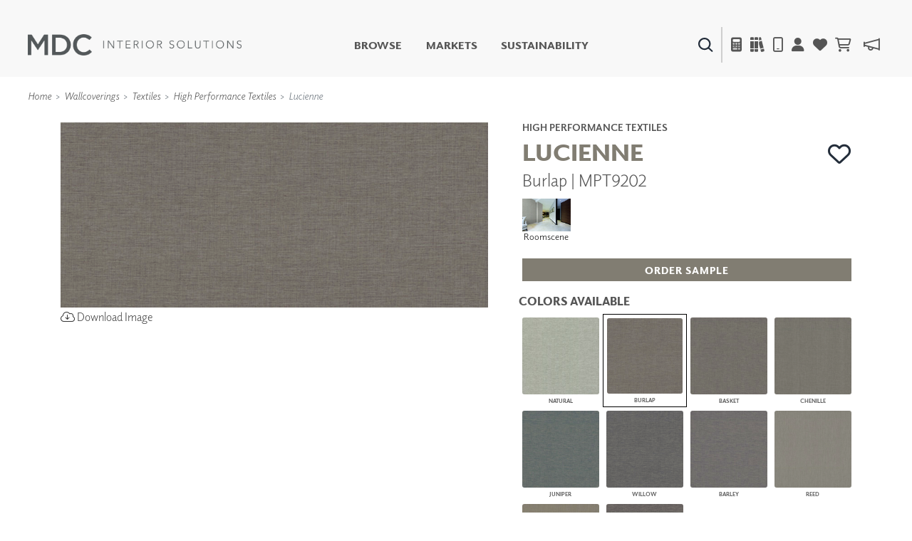

--- FILE ---
content_type: text/html; charset=utf-8
request_url: https://www.mdcwall.com/product/textiles/MPT9202
body_size: 141913
content:
<!DOCTYPE html>
<html lang="en-US">

<head>
    <meta charset="utf-8" />
    <meta name="viewport" content="width=device-width, initial-scale=1, shrink-to-fit=no" />
    <title>Textiles | High Performance Textiles | Burlap | MPT9202 - MDC Interior Solutions</title>
    
<link rel="canonical" href="https://www.mdcwall.com/product/textiles/MPT9202" />
<meta property="og:title" content="Lucienne | Burlap | MPT9202" />
<meta property="og:image" content="https://cdn.mdcwall.com/assets/images/products/MPT9202.jpg?width=600" />


    <!-- SEO -->
    <meta property="og:locale" content="en_US" />
    <meta property="og:type" content="website" />
    <meta property="og:title" content="Textiles | High Performance Textiles | Burlap | MPT9202 - MDC Interior Solutions" />
    <meta property="og:url" content="https://www.mdcwall.com/" />
    <meta property="og:site_name" content="MDC Interior Solutions" />
    <meta name="twitter:card" content="summary_large_image" />
    <meta name="twitter:title" content="Textiles | High Performance Textiles | Burlap | MPT9202 - MDC Interior Solutions" />
    <!-- / SEO -->

    <link rel='dns-prefetch' href='//www.mdcwall.com' />
    <link rel='dns-prefetch' href='//images.mdcwall.com' />
    <link rel='dns-prefetch' href='//maxcdn.bootstrapcdn.com' />
    <link rel='dns-prefetch' href='//use.typekit.net' />
    <link rel='dns-prefetch' href='//stackpath.bootstrapcdn.com' />
    <link rel='dns-prefetch' href='//cdnjs.cloudflare.com' />
    <link rel='dns-prefetch' href='//code.jquery.com' />

    <!-- favicons -->
    <link rel="icon" href="/images/icons/favicons/MDC_Website2.0_Favicon_32x32.jpg" sizes="32x32">
    <link rel="icon" href="/images/icons/favicons/MDC_Website2.0_Favicon_128x128.jpg" sizes="128x128">
    <link rel="icon" href="/images/icons/favicons/MDC_Website2.0_Favicon_192x192.jpg" sizes="192x192">
    <link rel="shortcut icon" href="/images/icons/favicons/MDC_Website2.0_Favicon_196x196.jpg" sizes="196x196">
    <link rel="apple-touch-icon" href="/images/icons/favicons/MDC_Website2.0_Favicon_152x152.jpg" sizes="152x152">
    <link rel="apple-touch-icon" href="/images/icons/favicons/MDC_Website2.0_Favicon_167x167.jpg" sizes="167x167">
    <link rel="apple-touch-icon" href="/images/icons/favicons/MDC_Website2.0_Favicon_180x180.jpg" sizes="180x180">

    <link rel="preload" href="/css/site.min.css?v=LN99Ke8z-bm-sK5QZuZ4gxC7CxInZlfhaaS7MUuqIb4" as="style" onload="this.onload=null;this.rel='stylesheet'">
    <link rel="preload" href="https://use.typekit.net/gdo1fqh.css" as="style" onload="this.onload=null;this.rel='stylesheet'">
    <noscript>
        <link rel="stylesheet" href="/css/site.min.css">
        <link rel="stylesheet" href="https://use.typekit.net/gdo1fqh.css">
        <link rel="stylesheet" href="https://kit.fontawesome.com/42f8c501e2.css" crossorigin="anonymous">
    </noscript>
    <script src="https://kit.fontawesome.com/42f8c501e2.js" crossorigin="anonymous"></script>
    <script>
            (function (w) {
                "use strict"; if (!w.loadCSS) { w.loadCSS = function () { } }
                var rp = loadCSS.relpreload = {}; rp.support = (function () {
                    var ret; try { ret = w.document.createElement("link").relList.supports("preload") } catch (e) { ret = !1 }
                    return function () { return ret }
                })(); rp.bindMediaToggle = function (link) {
                    var finalMedia = link.media || "all"; function enableStylesheet() {
                        if (link.addEventListener) { link.removeEventListener("load", enableStylesheet) } else if (link.attachEvent) { link.detachEvent("onload", enableStylesheet) }
                        link.setAttribute("onload", null); link.media = finalMedia
                    }
                    if (link.addEventListener) { link.addEventListener("load", enableStylesheet) } else if (link.attachEvent) { link.attachEvent("onload", enableStylesheet) }
                    setTimeout(function () { link.rel = "stylesheet"; link.media = "only x" }); setTimeout(enableStylesheet, 3000)
                }; rp.poly = function () {
                    if (rp.support()) { return }
                    var links = w.document.getElementsByTagName("link"); for (var i = 0; i < links.length; i++) { var link = links[i]; if (link.rel === "preload" && link.getAttribute("as") === "style" && !link.getAttribute("data-loadcss")) { link.setAttribute("data-loadcss", !0); rp.bindMediaToggle(link) } }
                }; if (!rp.support()) { rp.poly(); var run = w.setInterval(rp.poly, 500); if (w.addEventListener) { w.addEventListener("load", function () { rp.poly(); w.clearInterval(run) }) } else if (w.attachEvent) { w.attachEvent("onload", function () { rp.poly(); w.clearInterval(run) }) } }
                if (typeof exports !== "undefined") { exports.loadCSS = loadCSS }
                else { w.loadCSS = loadCSS }
            }(typeof global !== "undefined" ? global : this))
    </script>
    <script></script>

    <!-- Global site tag (gtag.js) - Google Analytics -->
    <script async src="https://www.googletagmanager.com/gtag/js?id=UA-1913562-1"></script>
    <script>window.dataLayer = window.dataLayer || [];
        function gtag() { dataLayer.push(arguments); }
        gtag('js', new Date());
        gtag('config', 'UA-1913562-1');</script>

    

    <!--Include Bootstrap in <Head> to universalize functionality sitewide-->
    

    
        <script src="https://code.jquery.com/jquery-3.5.1.min.js" integrity="sha256-9/aliU8dGd2tb6OSsuzixeV4y/faTqgFtohetphbbj0=" crossorigin="anonymous"></script>
<script>(window.jQuery||document.write("\u003Cscript src=\u0022/lib/jquery/dist/jquery.min.js\u0022 integrity=\u0022sha256-9/aliU8dGd2tb6OSsuzixeV4y/faTqgFtohetphbbj0=\u0022 crossorigin=\u0022anonymous\u0022\u003E\u003C/script\u003E"));</script>
        <script src="https://unpkg.com/@popperjs/core@2.5.3/dist/umd/popper.min.js"></script>
        <script src="https://stackpath.bootstrapcdn.com/bootstrap/4.5.2/js/bootstrap.bundle.min.js"></script>
<script>(window.jQuery && window.jQuery.fn && window.jQuery.fn.modal||document.write("\u003Cscript src=\u0022/lib/bootstrap/dist/js/bootstrap.bundle.min.js\u0022\u003E\u003C/script\u003E"));</script>
    

    <!--image preload async functions must be rendered before images load-->
    <script>/* Preload Image */

        var preloadedImage = [];
        function preloadImage(url) {
            var img = new Image();
            img.src = url;
            preloadedImage.push(img);
        }

        /* JS Dependency */
        function whenAvailable(name, callback) {
            var interval = 10; // ms
            window.setTimeout(function () {
                if (window[name]) {
                    callback(window[name]);
                } else {
                    window.setTimeout(arguments.callee, interval);
                }
            }, interval);
        }</script>


</head>

<body class="product controler-product action-textiles">
    <header>
        <nav class="navbar navbar-expand-md navbar-toggleable-md navbar-light box-shadow">
    <div class="container-fluid">
        <a class="navbar-brand" id="site-logo" title="MDC Interior Solutions" rel="home" href="/">
            <img src="/images/logos/MDC_Int_Solu_Logo_Horizontal_Gray.png?v=ubEKSWrGcptFUT1qSqfgcVSPsIUSGmgAzbAy5mD4tPk" width="300px" height="30px" alt="MDC Interior Solutions">
        </a>

        <div class="secondary-nav navbar-nav d-flex d-md-none">
            <div class="menu-item search-item">
                <a class="ss360-trigger"><img alt="Search" data-src="https://cdn.mdcwall.com/assets/images/home/ico-search-blue.svg" /></a>
            </div>
            <div class="menu-item">
                <span></span>
            </div>
            <div class="menu-item d-md-inline-flex mobile_safari">
                <button class="btn" type="button" data-toggle="modal" data-target="#calc_aio" style="color: #212529; background-color: transparent;">
                    <i class="fad fa-calculator"></i>
                </button>
            </div>
            <li class="menu-item">
                <a href="/product/textiles/mpt9202"><i class="fa fa-solid fa-books"></i></a>
            </li>
            <div class="menu-item">
                <a href="/account/details"><i class="fas fa-user"></i></a>
            </div>
            <div class="menu-item">
                <a href="/account/favorites">
                    <i class="fas fa-heart"></i>
                </a>
            </div>


            <div id="cartNavContainer" class="cartNavContainer menu-item d-md-inline-flex mx-auto">
                
    <li class="menu-item d-md-inline-flex cart-nav">
        <a href="/cart">
            <i class="far fa-shopping-cart"></i>
 <div class="cart_total" id="cart_total" style="padding-left:5px;"></div>        </a>

    </li>


            </div>

        </div>

        <button class="navbar-toggler" id="header_" type="button" data-toggle="collapse" data-target=".navbar-collapse" aria-controls="navbarSecondarySupportedContent" aria-expanded="false" aria-label="Toggle navigation">
            <span class="navbar-toggler-icon"></span>
        </button>


        <div id="navbarSecondarySupportedContent" class="primary-nav navbar-collapse collapse d-md-inline-flex flex-column flex-md-row">
            

            <ul id="menu-primary" class="navbar-nav flex-grow-1 d-flex flex-column d-md-inline-flex flex-md-row">
                <li class="menu-item no-link">
                    <a class="shop-nav" style="cursor: pointer;">Browse</a>
                    <div class="mega-menu d-md-none d-md-flex safarionly_">
                        <div class="upper-container">
                            <div>
                                <div class="row menu-row">
                                    <div class="col-12 col-md-4">
                                        <div class="row no-gutters">
                                            <div class="col-12">
                                                <a title="New Products" href="/product/newproducts">
                                                    <img class="d-none d-sm-flex img-fluid w-100" alt="New Products" data-src="https://cdn.mdcwall.com/assets/images/home/SMALL BANNER.jpg" />
                                                    <img class="d-flex d-sm-none img-fluid w-100" alt="New Products" data-src="https://cdn.mdcwall.com/assets/images/home/SMALL BANNER.jpg" />
                                                </a>
                                            </div>
                                        </div>
                                    </div>
                                    <div class="col-12 col-md-4">
                                        <div class="row no-gutters">
                                            <div class="col-12 col-md-5">
                                                <a class="section-title" title="Digital Studio" href="/digitalstudio/digital-studio">
                                                    <img class="d-none d-md-flex img-fluid w-100" alt="Digital Studio" data-src="/images/view/Navigation/Digital.jpg" />
                                                </a>
                                            </div>
                                            <div class="col-12 col-md-7">
                                                <ul>
                                                    <li>
                                                        <a class="section-title" title="Digital Studio" href="/digitalstudio/digital-studio"><i class="d-flex d-md-none fa fa-caret-right"></i>Digital Studio</a>
                                                        <ul class="sub d-none d-md-flex flex-column">
                                                            <li>
                                                                <a title="DIGITAL IMAGING" href="/digitalstudio/digital-imaging">
                                                                    <i class="fa fa-caret-right"></i> DIGITAL IMAGING
                                                                </a>
                                                            </li>
                                                            <li>
                                                                <a href="/art" title=" Art">
                                                                    <i class="fa fa-caret-right"></i> Art
                                                                </a>
                                                            </li>
                                                            <li>
                                                                <a href="/digitalstudio/living-well-murals" title="Living Well Murals">
                                                                    <i class="fa fa-caret-right"></i>Living Well Murals
                                                                </a>
                                                            </li>
                                                            <li>
                                                                <a href="/digitalstudio/digital-curated" title="Digital Curated">
                                                                    <i class="fa fa-caret-right"></i>Digital Curated
                                                                </a>
                                                            </li>
                                                        </ul>
                                                    </li>
                                                </ul>
                                            </div>
                                        </div>
                                    </div>
                                    <div class="col-12 col-md-4">
                                        <div class="row no-gutters">
                                            <div class="col-12 col-md-5">
                                                <a class="section-title" title="Paints and Finishes" href="/pattern/paints-finishes">
                                                    <img class="d-none d-md-flex img-fluid w-100" alt="Paints And Finishes" data-src="/images/view/Navigation/PaintsAndFinishes.jpg" />
                                                </a>
                                            </div>
                                            <div class="col-12 col-md-7">
                                                <ul>
                                                    <li>
                                                        <a class="section-title" title="Paints and Finishes" href="/pattern/paints-finishes"><i class="d-flex d-md-none fa fa-caret-right"></i>Paints &amp; Finishes</a>
                                                        <ul class="sub d-none d-md-flex flex-column">
                                                            <li>
                                                                <a title="LiquaPearl" href="/product/paints-finishes/lp1029">
                                                                    <i class="fa fa-caret-right"></i> LiquaPearl
                                                                </a>
                                                            </li>
                                                            <li>
                                                                <a title="Ceramic" href="/product/paints-finishes/cp3031">
                                                                    <i class="fa fa-caret-right"></i> Ceramic
                                                                </a>
                                                            </li>
                                                        </ul>
                                                    </li>
                                                </ul>
                                            </div>
                                        </div>
                                    </div>
                                </div>
                                <div class="row menu-row">
                                    <div class="col-12 col-md-4">
                                        <div class="row no-gutters">
                                            <div class="col-12 col-md-5">
                                                <a class="section-title" title="WALLCOVERINGS" href="/category/wall-covering">
                                                    <img class="d-none d-md-flex img-fluid w-100" alt="WALLCOVERINGS" data-src="/images/view/Navigation/MDC_Web_Wallcovering_Nav.jpg" />
                                                </a>
                                            </div>
                                            <div class="col-12 col-md-7">
                                                <ul>
                                                    <li>
                                                        <a class="section-title" title="WALLCOVERINGS" href="/category/wall-covering"><i class="d-flex d-md-none fa fa-caret-right"></i>WALLCOVERINGS</a>
                                                        <ul class="sub d-none d-md-flex flex-column">
                                                            <li>
                                                                <a title="TYPE II" href="/collection/type-ii">
                                                                    <i class="fa fa-caret-right"></i> TYPE II
                                                                </a>
                                                            </li>
                                                            <li>
                                                                <a title="SPECIALTY EFFECTS" href="/collection/specialty-effects">
                                                                    <i class="fa fa-caret-right"></i> SPECIALTY EFFECTS
                                                                </a>
                                                            </li>
                                                            <li>
                                                                <a title="TEXTILES" href="/collection/textiles">
                                                                    <i class="fa fa-caret-right"></i> TEXTILES
                                                                </a>
                                                            </li>
                                                            <li>
                                                                <a title="FLEXIBLE WALL PROTECTION" href="/collection/wall-protection">
                                                                    <i class="fa fa-caret-right"></i> WALL PROTECTION
                                                                </a>
                                                            </li>
                                                        </ul>
                                                    </li>
                                                </ul>
                                            </div>
                                        </div>
                                    </div>
                                    <div class="col-12 col-md-4">
                                        <div class="row no-gutters">
                                            <div class="col-12 col-md-5">
                                                <a class="section-title" title="Dry Erase" href="/collection/dry-erase">
                                                    <img class="d-none d-md-flex img-fluid w-100" alt="Dry Erase" data-src="/images/view/Navigation/Dry_Erase.jpg" />
                                                </a>
                                            </div>
                                            <div class="col-12 col-md-7">
                                                <ul>
                                                    <li>
                                                        <a class="section-title" title="Dry Erase" href="/collection/dry-erase"><i class="d-flex d-md-none fa fa-caret-right"></i>Dry Erase</a>
                                                        <ul class="sub d-none d-md-flex flex-column">
                                                            <li>
                                                                <a title="FUSE DRY ERASE PAINT" href="/dryerase/fuze-dry-erase-paint">
                                                                    <i class="fa fa-caret-right"></i> FUZE DRY ERASE PAINT
                                                                </a>
                                                            </li>
                                                            <li>
                                                                <a title="DRY ERASE WALL COVERING" href="/dryerase/wallcovering">
                                                                    <i class="fa fa-caret-right"></i> DRY ERASE WALL COVERING
                                                                </a>
                                                            </li>
                                                            <li>
                                                                <a title="GLASS" href="/dryerase/glass">
                                                                    <i class="fa fa-caret-right"></i> GLASS
                                                                </a>
                                                            </li>
                                                            <li>
                                                                <a title="CORK" href="/dryerase/cork">
                                                                    <i class="fa fa-caret-right"></i> CORK
                                                                </a>
                                                            </li>
                                                        </ul>
                                                    </li>
                                                </ul>
                                            </div>
                                        </div>
                                    </div>
                                    <div class="col-12 col-md-4">
                                        <div class="row no-gutters">
                                            <div class="col-12 col-md-5">
                                                <a class="section-title" title="Decor" href="/collection/decor">
                                                    <img class="d-none d-md-flex img-fluid w-100" alt="Decor" data-src="https://cdn.mdcwall.com/assets/images/Decor/menu-image.jpg" />
                                                </a>
                                            </div>
                                            <div class="col-12 col-md-7">
                                                <ul>
                                                    <li>
                                                        <a class="section-title" title="Decor" href="/collection/decor"><i class="d-flex d-md-none fa fa-caret-right"></i>Decor</a>
                                                        <ul class="sub d-none d-md-flex flex-column">
                                                            <li>
                                                                <a title="Mirrors" href="/decor/mirrors"><i class="fa fa-caret-right"></i> Mirrors</a>
                                                            </li>
                                                            <li>
                                                                <a title="Wall Art" href="/decor/wall-art"><i class="fa fa-caret-right"></i> Wall Art</a>
                                                            </li>
                                                            <li>
                                                                <a title="Accessories" href="/decor/accessories"><i class="fa fa-caret-right"></i> Accessories</a>
                                                            </li>
                                                            <li>
                                                                <a title="Furniture" href="/decor/accent-furniture"><i class="fa fa-caret-right"></i> Furniture</a>
                                                            </li>
                                                            <li>
                                                                <a title="Textiles" href="/decor/textiles"><i class="fa fa-caret-right"></i> Textiles</a>
                                                            </li>
                                                            <li>
                                                                <a title="Outdoor" href="/decor/outdoor"><i class="fa fa-caret-right"></i> Outdoor</a>
                                                            </li>
                                                        </ul>
                                                    </li>
                                                </ul>
                                            </div>
                                        </div>
                                    </div>
                                </div>
                                <div class="row menu-row">
                                    <div class="col-12 col-md-4">
                                        <div class="row no-gutters">
                                            <div class="col-12 col-md-5">
                                                <a class="section-title" title="Acoustic Solutions" href="/collection/acoustic-solutions">
                                                    <img class="d-none d-md-flex img-fluid w-100" alt="ACOUSTIC SOLUTIONS" data-src="/images/view/Navigation/Acoustic_Solutions.jpg" />
                                                </a>
                                            </div>
                                            <div class="col-12 col-md-7">
                                                <ul>
                                                    <li>
                                                        <a class="section-title" title="Acoustic Solutions" href="/collection/acoustic-solutions"><i class="d-flex d-md-none fa fa-caret-right"></i>ACOUSTIC SOLUTIONS</a>
                                                        <ul class="sub d-none d-md-flex flex-column">
                                                            <li>
                                                                <a title="ZINTRA" href="/acousticsolutions/explore-zintra">
                                                                    <i class="fa fa-caret-right"></i> ZINTRA
                                                                </a>
                                                            </li>
                                                            <li>
                                                                <a title="ACOUSTICAL RESOURCE" href="/pattern/acoustical-resource">
                                                                    <i class="fa fa-caret-right"></i> ACOUSTICAL WALLCOVERINGS
                                                                </a>
                                                            </li>
                                                            <li>
                                                                <a title="CLOUD SCULPTURES" href="/acousticsolutions/cloud-sculptures">
                                                                    <i class="fa fa-caret-right"></i> CLOUD SCULPTURES
                                                                </a>
                                                            </li>
                                                        </ul>
                                                    </li>
                                                </ul>
                                            </div>
                                        </div>
                                    </div>
                                    <div class="col-12 col-md-4">
                                        <div class="row no-gutters">
                                            <div class="col-12 col-md-5">
                                                <a class="section-title" title="Architectural Panels" href="/category/architectural-panels">
                                                    <img class="d-none d-md-flex img-fluid w-100" alt="Architectural Panels" data-src="/images/view/Navigation/Wall_Panels.jpg" />
                                                </a>
                                            </div>
                                            <div class="col-12 col-md-7">
                                                <ul>
                                                    <li>
                                                        <a class="section-title" title="Architectural Panels" href="/category/architectural-panels"><i class="d-flex d-md-none fa fa-caret-right"></i>Architectural Panels</a>
                                                        <ul class="sub d-none d-md-flex flex-column">
                                                            <li>
                                                                <a title="DIMENSION WALLS" href="/pattern/wall-panels/dimensionwalls">
                                                                    <i class="fa fa-caret-right"></i> DIMENSION WALLS
                                                                </a>
                                                            </li>
                                                            <li>
                                                                <a title="DIMENSION CEILINGS" href="/pattern/wall-panels/dimensionceilings">
                                                                    <i class="fa fa-caret-right"></i> DIMENSION CEILINGS
                                                                </a>
                                                            </li>
                                                            <li>
                                                                <a title="ARCHITECTURAL METALS" href="/collection/architectural-metals">
                                                                    <i class="fa fa-caret-right"></i> ARCHITECTURAL METALS
                                                                </a>
                                                            </li>
                                                            <li>
                                                                <a title="Door Skins" href="/pattern/wall-panels/door-skins">
                                                                    <i class="fa fa-caret-right"></i> DOOR SKINS
                                                                </a>
                                                            </li>
                                                            <li>
                                                                <a title="Woodland Architectural Panels" href="/pattern/wall-panels/woodland-architectural-panels">
                                                                    <i class="fa fa-caret-right"></i> WOODLAND ARCHITECTURAL PANELS
                                                                </a>
                                                            </li>
                                                            <li>
                                                                <a href="/pattern/wall-panels/megatextures" title="Mega Textures">
                                                                    <i class="fa fa-caret-right"></i> MEGA TEXTURES
                                                                </a>
                                                            </li>
                                                        </ul>
                                                    </li>
                                                </ul>
                                            </div>
                                        </div>
                                    </div>
                                    <div class="col-12 col-md-4">
                                        <div class="row no-gutters">
                                            <div class="col-12 col-md-5">
                                                <a class="section-title" title="Window Shades" href="/rollashade">
                                                    <img class="d-none d-md-flex img-fluid w-100" alt="Window Shades" data-src="https://cdn.mdcwall.com/assets/images/RollAShade/ras-hero.jpeg" />
                                                </a>
                                            </div>
                                            <div class="col-12 col-md-7">
                                                <ul>
                                                    <li>
                                                        <a class="section-title" title="Window Shades" href="/rollashade"><i class="d-flex d-md-none fa fa-caret-right"></i>Window Shades</a>
                                                        <ul class="sub d-none d-md-flex flex-column">
                                                            <li>
                                                                <a href="/rollashade/#products">
                                                                    <i class="fa fa-caret-right"></i> Plus+ Shades
                                                                </a>
                                                            </li>
                                                            <li>
                                                                <a href="/rollashade/#products">
                                                                    <i class="fa fa-caret-right"></i> Contract Plus+
                                                                </a>
                                                            </li>
                                                            <li>
                                                                <a href="/rollashade/#products">
                                                                    <i class="fa fa-caret-right"></i> Eclipse Automated Sun Control
                                                                </a>
                                                            </li>
                                                            <li>
                                                                <a href="/rollashade/#products">
                                                                    <i class="fa fa-caret-right"></i> Zipshade
                                                                </a>
                                                            </li>
                                                            <li>
                                                                <a href="/rollashade/#products">
                                                                    <i class="fa fa-caret-right"></i> Cable Guide
                                                                </a>
                                                            </li>
                                                        </ul>
                                                    </li>
                                                </ul>
                                            </div>
                                        </div>
                                    </div>
                                </div>
                            </div>
                        </div>
                        <div class="lower-container d-none d-md-flex justify-content-center">
                            <a title="Learn About All Solutions" href="/productsummary/acoustic-solutions">Learn About All Solutions</a>
                        </div>
                    </div>
                </li>

                <li class="menu-item">
                    <a title="Markets" href="/markets/workplace">Markets</a>
                </li>
                <li class="menu-item">
                    <a href="/sustainability/sustainable-commitment">Sustainability</a>
                </li>
                <li class="menu-item d-flex d-md-none"><a href="#" data-toggle="modal" data-target="#calc_aio">Calculator</i></a></li>
                <li class="menu-item d-flex d-md-none"><a href="/account/details">Account</a></li>
                <li class="menu-item d-flex d-md-none" target="_blank"><a href="https://news.mdcwall.com/">Blog</a></li>
            </ul>

            <div class="secondary-nav justify-content-center navbar-nav flex-grow-1 mobile-lower">
                <div class=" d-flex menu-item search-item d-none d-md-inline-flex">
                    <a class="ss360-trigger"><img src="https://cdn.mdcwall.com/assets/images/home/ico-search-blue.svg" alt="Search" /></a>
                </div>
                <div class="menu-item d-none d-md-inline-flex">
                    <span></span>
                </div>
                <div class="menu-item d-none d-md-inline-flex">
                    <a href="#" data-toggle="modal" data-target="#calc_aio"><i class="fad fa-calculator"></i></a>
                </div>
                <div class="menu-item d-none d-md-inline-flex">
                    <a href="/brochures"><i class="fa fa-solid fa-books"></i></a>
                </div>
                <div class="menu-item d-none d-md-inline-flex">
                    <a href="/home/find-representative"><i class="far fa-mobile"></i></a>
                </div>
                <div class="menu-item d-none d-md-inline-flex">
                    <a href="/account/details"><i class="fas fa-user"></i></a>
                </div>
                <div class="menu-item d-none d-md-inline-flex">
                    <a href="/account/favorites">
                        <i class="fas fa-heart"></i>
                    </a>
                </div>
                <div id="cartNavContainer" class="cartNavContainer menu-item d-none d-md-inline-flex mx-auto">
                    
    <li class="menu-item d-md-inline-flex cart-nav">
        <a href="/cart">
            <i class="far fa-shopping-cart"></i>
 <div class="cart_total" id="cart_total" style="padding-left:5px;"></div>        </a>

    </li>


                </div>
                <div class="menu-item d-none d-md-inline-flex">
                    <a href="https://news.mdcwall.com/">
                        <i class="far fa-megaphone"></i>
                    </a>
                </div>
            </div>
            <div class="lower-container d-flex d-md-none justify-content-center">
                <a title="Learn About All Solutions" href="/productsummary/acoustic-solutions">Learn About All Solutions</a>
            </div>
        </div>
    </div>
</nav>

<nav class="toggle-search active d-none">
    <div class="container-fluid">

        <div class="row align-items-center">
            <div class="col-sm-2"></div>
            <div class="col-sm-8 d-inline-flex form-col">
                <div class="col-9 col-sm-10">
                    <input name="searchQuery" type="text" class="form-control" />
                </div>
                <div class="col-3 col-sm-2">
                    <button type="submit" class="btn primary">SEARCH</button>
                </div>
            </div>
            <div class="col-sm-2"></div>
        </div>

    </div>
</nav>


<section class="cm-popup-container" role="region" aria-label="Calculator Popup">
    <!-- the script REQUIRES CalcMode to be set on EVERY page this is called. -->
    <div class="portfolio-modal modal fade" id="calc_aio" tabindex="-1" role="dialog" aria-hidden="true" aria-labelledby="how-much-1">
        <!-- for aria use PopUpHeader-->
        <div class="modal-dialog cm-modal-dialog" role="document" style="width: 100%;">
            <div class="modal-content cm-content">
                <div class="modal-body" style="width: 100%;">
                    <button type="button" class="close" data-dismiss="modal" aria-label="Close">
                        <span class="cm-close-x" aria-hidden="true"><img class="img-fluid" alt="Close" data-src="/images/icons/mdc-close.png" /></span> <!-- a big X is the multiplication symbol -->
                    </button>
                    <script>$(document).ready(function () {
        $("#wall_row").show();
        $("#paint_row").hide();
        $("#digital_row").hide();
        $("#dimension_row").hide();




        $('input[type=radio][name=calcoptions]').change(function () {

            if (this.value == 'wallcovering') {
                $("#paint_row,#digital_row,#dimension_row").hide('fast', function () {
                    $("#wall_row").fadeIn("fast");
                });

            }
            if (this.value == 'paint') {
                $("#wall_row,#digital_row,#dimension_row").hide('fast', function () {
                    $("#paint_row").fadeIn("fast");
                });

            }
            if (this.value == 'digital') {
                $("#wall_row,#paint_row,#dimension_row").hide('fast', function () {
                    $("#digital_row").fadeIn("fast");
                });
            }
            else if (this.value == 'dimension') {
                $("#wall_row,#paint_row,#digital_row").hide('fast', function () {
                    $("#dimension_row").fadeIn("fast");
                });

            }
        });

    });


    function show(id) {



    }</script>
<div id="intro_row" class="row justify-content-center" style="">

    <div id="wallcoveringsContent">
        <div class="col-12 text-center">
            <h2 id="how-much-1" class="text-white" style="font-size:32px;">HOW MUCH DO I NEED?</h2>
        </div>
    </div>
    <hr />
</div>

<div id="nav_row" class="row justify-content-center" style="">
    <div class="btn-group btn-group-lg btn-group-toggle" data-toggle="buttons">
        <label class="btn btn-lg btn-light active">
            <input type="radio" name="calcoptions" id="option1" autocomplete="off" value="wallcovering" checked> Wallcovering
        </label>
        <label class="btn btn-lg btn-light">
            <input type="radio" name="calcoptions" id="option4" autocomplete="off" value="digital"> Digital
        </label>
        <label class="btn btn-lg btn-light">
            <input type="radio" name="calcoptions" id="option2" autocomplete="off" value="dimension"> Dimension Panels
        </label>
        <label class="btn btn-lg btn-light">
            <input type="radio" name="calcoptions" id="option3" autocomplete="off" value="paint"> Paint
        </label>
    </div>
</div>
    <hr />


<div id="wall_row" class="row" style="">
    <script>$(document).ready(function () {
        AIOwallcoveringsInit();
        wallCalcInPage = true;
    });

    var AIOtabSelected = "wallcoverings";

    var AIOwallcoveringsInit = function () {

        var prodType = $('#wallProdType').val();
        $('#wallProdType').on('change', function () {

            prodType = this.value;
            updateAIOCalculated();
        });

        var sqFoot = $('#wallSqFtField').val();
        $("#wallSqFtField")
            .focus(function () {
                document.getElementById("wallPerimeterField").value = "";
                document.getElementById("wallHeightField").value = "";
                perimeter = 0;
                height = 0;

                $('input[value="wallSqFt"]').attr('checked', true);
                usedFields = "wallSqFt";
                updateAIOCalculated();
            })
            .keyup(function () {
                sqFoot = this.value;
                updateAIOCalculated();
            });

        var perimeter = $('#wallPerimeterField').val();
        $("#wallPerimeterField")
            .focus(function () {
                document.getElementById("wallSqFtField").value = "";
                sqFoot = 0;

                $('input[value="wallHeight"]').attr('checked', true);
                usedFields = "wallHeight";
                updateAIOCalculated();
            })
            .keyup(function () {
                perimeter = this.value;
                updateAIOCalculated();
            });

        var height = $('#wallHeightField').val();
        $("#wallHeightField")
            .focus(function () {
                document.getElementById("wallSqFtField").value = "";
                sqFoot = 0;

                $('input[value="wallHeight"]').attr('checked', true);
                usedFields = "wallHeight";
                updateAIOCalculated();
            })
            .keyup(function () {
                height = this.value;
                updateAIOCalculated();
            });

        var usedFields = $('input[name="wallSqFtType"]:checked').val();
        $('input[name="wallSqFtType"]').change(function () {
            usedFields = this.value;
            updateAIOCalculated();
        });

        var updateAIOCalculated = function () {

            var val = (usedFields == "wallHeight") ? perimeter * height : sqFoot;

            val = Math.ceil((val / (prodType)))
            if (isNaN(val) || val == 0 || val === Infinity) {
                $("#wcCalculated_AIO").html(" <span>---</span>");
            } else {
                $("#wcCalculated_AIO").html(val + " <span style='font-size:14pt'>yards</span>");
            }
        };
        updateAIOCalculated();

    };
</script>

<div class="text-block text-center" id="cm-input-div">
    <div id="calculatorPopUp" left: 258px;">
        <div class="row">
            <div class="col-sm">
                <div class="calcSection">
                    <label class="text-white" style="padding:10px;">Width</label>
                    <div class="form-group">
                        <div class="cm-select-div">
                            <select name="wallProdType" class="cm-select-dd w-100" id="wallProdType">
                                <option value="" selected disabled hidden>Select Width</option>
                                <option value="12">54" wide</option>
                                <option value="9">39" wide</option>
                                <option value="8">36" wide</option>
                                <option value="6">27" wide</option>
                            </select>
                        </div>
                    </div>
                </div>
            </div>
        </div>
        <br />
        <div class="row">
            <div class="col-md d-flex justify-content-center">
                <div class="calcSection">
                    <label id="dwallSqFtField" class="text-white d-flex justify-content-center" style="padding:10px;">
                        Square Footage
                    </label>
                    <input id="wallSqFtField" style="font-size:large;" type="text" class="form-control inputField" aria-label="Large" aria-describedby="inputGroup-sizing-sm">
                    <div class="flex-row d-flex justify-content-center" style="padding:5%;">
                        <h1>OR</h1>
                    </div>
                    <div class="row">
                        <div class="col-sm-6">
                            <div class="cm-input-wrapper">
                                <label id="dwallPerimeterField" class="text-white d-flex justify-content-center" style="padding:10px;">
                                    Height (feet)
                                </label>
                                <input id="wallPerimeterField" style="font-size:large;" class="form-control inputField" />
                            </div>
                        </div>
                        <div class="col-sm-6">
                            <div class="cm-input-wrapper">
                                <label id="dwallHeightField" class="text-white d-flex justify-content-center" style="padding:10px;">
                                    Width (feet)
                                </label>
                                <input id="wallHeightField" style="font-size:large;" class="form-control inputField" />
                            </div>
                        </div>
                    </div>
                </div>
            </div>
        </div>
    </div>
    <div class="row">
        <div class="col-sm">

            <div class="calcSection">
                <br>
                <h1 class="display-2">
                    <strong style="font-size: 72px!important;">
                        <span id="wcCalculated_AIO" class="text-white">
                            0
                            <span>linear yards</span>
                        </span>
                    </strong>
                </h1>
                <br>
                <span class="text-white"><strong style="font-size: small; font-style:italic;">This calculation is rounded up to nearest yard and includes a recommended 10% waste factor. Installers should be aware of pattern, width, and match before submitting final figures.</strong></span>
            </div>
        </div>
    </div>

</div>

</div>
<div id="digital_row" class="row">
    
<script>$(document).ready(function () {
        AIOdigitalInit();
        digitalCalcInPage = true;
    });

    var AIOdigitalInit = function () {
        var digitalProdType = $('#digitalProdType').val();
       
        var width = $('#digitalWidthField').val();
        var height = $('#digitalHeightField').val();
        var res = $('#digitalResolutionField').val();
        var digitalUpdateCalculated = function () {
            if (digitalProdType == "inches") {

                var wval = Math.ceil((width / 50) * res);
                var hval = Math.ceil((height / 50) * res);
                if (isNaN(wval) || isNaN(hval) || isNaN(res)) {
                    $('#digitalMessage').html("please check input");
                    $('#digitalCalculated').html("<span id='digitalCalculatedUnits' style='font-size:16px'> --- </span> ");
                } else {
                    $('#digitalMessage').html("maximum estimate output size should be:");
                    $('#digitalCalculated').html(wval + "<span id='digitalCalculatedUnits' style='font-size:16px'> in.</span> x " + hval + "<span id='digitalCalculatedUnits' style='font-size:16px'> in.</span>");

                }
            }
            else if (digitalProdType == "pixels") {
                var wval = Math.ceil(width / 50);
                var hval = Math.ceil(height / 50);


                if (isNaN(wval) || isNaN(hval)) {
                    $('#digitalMessage').html("please check input");
                    $('#digitalCalculated').html("<span id='digitalCalculatedUnits' style='font-size:16px'> --- </span> ");
                }
                else {
                $('#digitalMessage').html("maximum estimate output size should be:");
                $('#digitalCalculated').html(wval + "<span id='digitalCalculatedUnits' style='font-size:16px'> in.</span> x " + hval + "<span id='digitalCalculatedUnits' style='font-size:16px'> in.</span>");
            }
            }
            else if (digitalProdType == "backwards") {
                var wval = Math.ceil(50 * width / 300);
                var hval = Math.ceil(50 * height / 300);

                if (isNaN(wval) || isNaN(hval)) {

                    $('#digitalMessage').html("please check input");
                    $('#digitalCalculated').html("<span id='digitalCalculatedUnits' style='font-size:16px'> --- </span> ");
                    $('#digitalCalculatedDPI').hide();


                } else {
                    $('#digitalMessage').html("the minimum image size should be:");
                    $('#digitalCalculated').html(wval + "<span id='digitalCalculatedUnits' style='font-size:16px'> in.</span> x " + hval + "<span id='digitalCalculatedUnits' style='font-size:16px'> in.</span>");
                }
                }
        }
        var updateDigitalLabels = function (b) {
            if (digitalProdType == "inches") {
                $('#dWidthUnits').html(" (in)");
                $('#dHeightUnits').html(" (in)");
                $('#digitalResolutionField').show();
                $('#digitalResolution').show();
                $('#digitalCalculatedDPI').hide();
                $('#digitalCalculatedUnits').html(' in.');
            }
            else if (digitalProdType == "pixels") {
                $('#dWidthUnits').html(" (px)");
                $('#dHeightUnits').html(" (px)");
                $('#digitalResolutionField').hide();
                $('#digitalResolution').hide();
                $('#digitalCalculatedDPI').hide();
                $('#digitalCalculatedUnits').html(' in.');
            }
            else if (digitalProdType == "backwards") {
                $('#dWidthUnits').html(" (in)");
                $('#dHeightUnits').html(" (in)");
                $('#digitalResolutionField').hide();
                $('#digitalResolution').hide();
                $('#digitalCalculatedDPI').show();
                $('#digitalCalculatedUnits').html(' in.');
            }
        }
        updateDigitalLabels();
        digitalUpdateCalculated();
        $('#digitalProdType').change(function () {
            digitalProdType = this.value;
            updateDigitalLabels();
            digitalUpdateCalculated();
        });
        $("#digitalWidthField")
            .keyup(function () {
                width = this.value;
                digitalUpdateCalculated();
            });
        $("#digitalHeightField")
            .keyup(function () {
                height = this.value;
                digitalUpdateCalculated();
            });
        $("#digitalResolutionField")
            .change(function () {
                res = $(this).val();
                digitalUpdateCalculated();
            });
    }
        </script>


                        <div class="text-block text-center" id="cm-input-div">


                            <div id="calculatorPopUp" left: 258px;">

                            <div class="row">
                                <div class="col-sm">
                                    <div class="calcSection">
                                        <div class="form-group">
                                            <div class="cm-select-div">
                                                <label id="dselectLabel" class="text-white d-flex justify-content-center" style="padding:10px;">
                                                    Select Option
                                                </label>
                                                <select name="digitalProdType" class="cm-select-dd w-100" id="digitalProdType">
                                                    <option value="" selected disabled hidden>Select Option</option>
                                                    <option value="inches">input image size in inches</option>
                                                    <option value="pixels">input image size in pixels</option>
                                                    <option value="backwards">input mural dimensions (in inches)</option>
                                                </select>
                                            </div>
                                        </div>
                                    </div>
                                </div>
                            </div>
                            <br />
                            <div class="row">
                                <div class="col-md d-flex justify-content-center">
                                    <div class="calcSection">
                                        <div class="cm-input-wrapper">
                                            <div id="digitalResolution">
                                                <label id="digitalResolutionLabel" class="text-white d-flex justify-content-center" style="padding:10px;">
                                                    Resolution(dpi)
                                                </label>
                                                <select id="digitalResolutionField" class="cm-select-dd" style="width: 130px;">
                                                    <option value="" selected disabled hidden>Select Option</option>
                                                    <option value="300">300</option>
                                                    <option value="150">150</option>
                                                    <option value="72">72</option>
                                                    <option value="50">50</option>
                                                </select>
                                                <br />
                                            </div>
                                            </div>
                                        <div class="row" style="padding-top:5%;">

                                            <div class="col-sm-6">
                                                <div class="cm-input-wrapper">
                                                    <label id="dWidthLabel" class="text-white d-flex justify-content-center" style="padding:10px;">
                                                        Width
                                                    </label>
                                                    <input id="digitalWidthField" style="font-size:large;" class="form-control inputField" />
                                                </div>
                                            </div>
                                            <div class="col-sm-6">
                                                <div class="cm-input-wrapper">
                                                    <label id="dHeightLabel" class="text-white d-flex justify-content-center" style="padding:10px;">
                                                        Height
                                                    </label>
                                                    <input id="digitalHeightField" style="font-size:large;" class="form-control inputField" />
                                                </div>
                                            </div>
                                        </div>
                                        </div>
                                    </div>
                            </div>

                            <br>

                            <div class="row" >
                                <div class="col-sm d-flex justify-content-center" >
                                    <div class="calcSection text-white" style="width: 230px; padding-top:5%;">
                                        <h1 id="digitalMessage" style="padding-bottom: 25px;">maximum estimate output size should be:</h1>

                                        <strong style="font-size: 36px!important;">

                                            <span id="digitalCalculated" style="font-size:36px;">---<span id="digitalCalculatedUnits" style="font-size:16px"> </span> <span id="digitalCalculatedUnits" style="font-size:16px"> </span></span>
                                        </strong>
                                       
                                        <div id="digitalCalculatedDPI" style="display: none;">at 300dpi</div>
                                        <br>
                                        <p class="text-white" style="padding-top:25px; font-size: small; font-style:italic;">*Actual output may vary depending on image content, quality and clarity.  Please contact your MDC Studio representative to confirm calculations.</p>
                                    </div>
                                </div>
                            </div>

                        </div>
                            </div>
        
</div>
<div id="dimension_row" class="row">
    

<script>$(document).ready(function () {
        AIOdimensionInit();
        DimensionCalcInPage = true;
    });







    var tabSelected = "dimension";
  

    var AIOdimensionInit = function () {
        var prodType = null;

        $('#dimensionProductType').on('change', function () {
            $('#area_row').fadeIn('slow');
            if (document.getElementById("dimensionProductType").value == "Wall") {
                $("#dimensionwall_row").show();
                $("#dimensionceiling_row").hide();
                prodType = $('#dimensionArea').val();
                updateCalculated();
            }
            if (document.getElementById("dimensionProductType").value =="Ceiling") {
                $("#dimensionwall_row").hide();
                $("#dimensionceiling_row").show();
                prodType = $('#dimensionAreac').val();
                updateCalculated();

            }


        });


       
        $('#dimensionArea').on('change', function () {

            prodType = this.value;
            //alert(prodType);

            updateCalculated();
        });

       
        $('#dimensionAreac').on('change', function () {

            prodType = this.value;
            //alert(prodType);

            updateCalculated();
        });

        var sqFoot = $('#dimensionSqFtField').val();
        $("#dimensionSqFtField")
            .focus(function () {
                document.getElementById("dimensionPerimeterField").value = "";
                document.getElementById("dimensionHeightField").value = "";
                perimeter = 0;
                height = 0;

                $('input[value="dimensionSqFt"]').attr('checked', true);
                usedFields = "dimensionSqFt";
                updateCalculated();
            })
            .keyup(function () {
              
                    sqFoot = this.value;
                
                //console.log(this.value);
                updateCalculated();
            });

        var perimeter = $('#dimensionPerimeterField').val();
        $("#dimensionPerimeterField")
            .focus(function () {
                document.getElementById("dimensionSqFtField").value = "";
                sqFoot = 0;

                $('input[value="dimensionPerimeterHeight"]').attr('checked', true);
                usedFields = "dimensionPerimeterHeight";
                updateCalculated();
            })
            .keyup(function () {
              
                    perimeter = this.value;
                
                //console.log(this.value);
                updateCalculated();
            });


        var height = $('#dimensionHeightField').val();
        $("#dimensionHeightField")
            .focus(function () {
                document.getElementById("dimensionSqFtField").value = "";
                sqFoot = 0;

                $('input[value="dimensionPerimeterHeight"]').attr('checked', true);
                usedFields = "dimensionPerimeterHeight";
                updateCalculated();
            })
            .keyup(function () {
                //console.log(this.value);

                height = this.value;
                
                updateCalculated();
            });

        var usedFields = $('input[name="dimensionSqFtType"]:checked').val();
        $('input[name="dimensionSqFtType"]').change(function () {
            usedFields = this.value;
            //console.log(this.value);
            updateCalculated();
        });



        var updateCalculated = function () {
            //console.log(usedFields);
            //alert("updating");
            var val = (usedFields == "dimensionPerimeterHeight") ? perimeter * height : sqFoot;

            val = Math.ceil((val / (prodType)))
            if (isNaN(val) || val == 0 || val === Infinity) {
                $("#dimensionCalculated").html(" <span>---</span>");
            } else {
                $("#dimensionCalculated").html(val + " <span style='font-size:14pt'>Panels</span>");
            }
        };
        updateCalculated();

    };</script>







                    <div class="text-block text-center" id="cm-input-div">



                        <div id="calculatorPopUp" left: 258px;">

                            <div class="row" id="dimension_id">
                                <div class="col-sm">
                                    <div class="calcSection">
                                        <div class="form-group">
                                            <div class="cm-select-div">
                                                <label id="dimensionProductLabel" class="text-white d-flex justify-content-center" style="padding:10px;"> Select Product </label>
                                                <select name="dimensionProductType" class="cm-select-dd w-100" id="dimensionProductType">
                                                    <option value="" selected disabled hidden>Select Product</option>
                                                    <option value="Wall">Wall</option>
                                                    <option value="Ceiling">Ceiling</option>
                                                </select>
                                            </div>
                                        </div>
                                    </div>
                                </div>
                            </div>

                            <div class="" id="area_row" style="display:none;">
                                <div class="row" id="dimensionwall_row" style="display:block;">
                                    <div class="col-sm">
                                        <div class="calcSection">
                                            <label class="text-white d-flex justify-content-center" style="padding:10px;">Panel Size</label>
                                            <div class="form-group">
                                                <div class="cm-select-div">
                                                    <select name="dimensionArea" class="cm-select-dd w-100" id="dimensionArea">
                                                        <option value="0" disabled hidden>Select Size</option>
                                                        <option value="32" selected>4' x 8'</option>
                                                        <option value="40">4' x 10'</option>
                                                    </select>
                                                </div>
                                            </div>
                                        </div>
                                    </div>
                                </div>
                                <div class="row" id="dimensionceiling_row" style="display:none;">
                                    <div class="col-sm">
                                        <div class="calcSection">
                                            <label class="text-white d-flex justify-content-center" style="padding:10px;">Panel Size</label>
                                            <div class="form-group">
                                                <div class="cm-select-div">
                                                    <select name="dimensionAreac" class="cm-select-dd w-100" id="dimensionAreac">
                                                        <option value="0" selected disabled hidden>Select Size</option>
                                                        <option selected value="4">2' x 2'</option>
                                                        <option value="8">2' x 4'</option>
                                                    </select>
                                                </div>
                                            </div>
                                        </div>
                                    </div>
                                </div>
                                <br />

                            </div>
                            <div class="row">
                                <div class="col-md d-flex justify-content-center">
                                    <div class="calcSection">

                                        <label id="ddimensionSqFtField" class="text-white d-flex justify-content-center" style="padding:10px;">
                                            Square Footage
                                        </label>
                                        <input id="dimensionSqFtField" style="font-size:large;" type="text" class="form-control inputField" aria-label="Large" aria-describedby="inputGroup-sizing-sm">
                                        <div class="flex-row d-flex justify-content-center" style="padding:5%;"> <h1>OR</h1></div>
                                        <div class="row">

                                            <div class="col-sm-6">
                                                <div class="cm-input-wrapper">
                                                    <label id="ddimensionPerimeterField" class="text-white d-flex justify-content-center" style="padding:10px;">
                                                        Height (feet)
                                                    </label>
                                                    <input id="dimensionPerimeterField" style="font-size:large;" class="form-control inputField" />
                                                </div>
                                            </div>
                                            <div class="col-sm-6">
                                                <div class="cm-input-wrapper">
                                                    <label id="ddimensionHeightField" class="text-white d-flex justify-content-center" style="padding:10px;">
                                                        Width (feet)
                                                    </label>
                                                    <input id="dimensionHeightField" style="font-size:large;" class="form-control inputField" />
                                                </div>
                                            </div>
                                        </div>
                                    </div>
                                </div>



                            </div>
                        </div>
                        <div class="row">
                            <div class="col-sm">

                                <div class="calcSection">
                                    <br>
                                    <h1 class="display-2">
                                        <strong style="font-size: 72px!important;">
                                            <span id="dimensionCalculated" class="text-white">
                                                0
                                                <span>yards</span>

                                            </span>
                                            </strong>
                                    </h1>
                                    <br>
                                    <span class="text-white">
                                    <strong style="font-size: small; font-style:italic;">
                                        This calculation is an approximation. Review installation instructions and verify dimensions before submitting final figures. Please review product detail pages to confirm panel size is available for desired pattern.
                                         </strong>
                                    </span>
                                </div>
                            </div>
                        </div>





                    </div><!-- end CalcOutput -->

   
</div>
<div id="paint_row" class="row">
    <script>
    $(document).ready(function () {
        AIOpaintInit();
        PaintCalcInPage = true;
    });


    var AIOpaintInit = function () {
        var prodType = $('#paintProdType').val();
        var sqFoot = $('#paintSqFtField').val();
        var perimeter = $('#paintPerimeterField').val();
        var height = $('#paintHeightField').val();
        var usedFields = $('input[name="paintSqFtType"]:checked').val();
        var updateCalculated = function () {

            var val = (usedFields == "paintPerimeterHeight") ? perimeter * height : sqFoot;
            var prodSplit = prodType.split(":");
            val = Math.ceil((val / (prodSplit[0])))

            if (prodSplit[2] != null) {
                var val2 = (usedFields == "paintPerimeterHeight") ? perimeter * height : sqFoot;
                val2 = Math.ceil((val2 / (parseInt(prodSplit[0]) + 25)))
            }


            if (isNaN(val) || val == 0 || val === Infinity) {
                $("#paintCalculated").html(" <span>---</span>");
                $("#paintCalculatedUnits").html("");

            } else {

                if (prodSplit[2] != null) {
                    $("#paintsCalculated").html(val);
                    $("#paintsCalculatedUnits").html(prodSplit[1]);

                    $("#paintSlateFXCalculated").html(val2);
                    $("#paintSlateFXCalculatedUnits").html(prodSplit[1]);


                } else {
                    $("#paintCalculated").html(val);
                    $("#paintCalculatedUnits").html(prodSplit[1]);
                }
            }
        };



        updateCalculated();
        $('#paintProdType').change(function () {
            prodType = this.value;
            updateCalculated();
        });
        $("#paintSqFtField")
            .focus(function () {
                document.getElementById("paintPerimeterField").value = "";
                document.getElementById("paintHeightField").value = "";
                perimeter = 0;
                height = 0;


                $('input[value="ptSqFoot"]').attr('checked', true);
                usedFields = "ptSqFoot";
                updateCalculated();
            })
            .keyup(function () {
                sqFoot = this.value;
                updateCalculated();
            });
        $("#paintPerimeterField")
            .focus(function () {
                document.getElementById("paintSqFtField").value = "";
                sqFoot = 0;
                $('input[value="paintPerimeterHeight"]').attr('checked', true);
                usedFields = "paintPerimeterHeight";
                updateCalculated();
            })
            .keyup(function () {
                perimeter = this.value;
                updateCalculated();
            });
        $("#paintHeightField")
            .focus(function () {
                document.getElementById("paintSqFtField").value = "";
                sqFoot = 0;

                $('input[value="paintPerimeterHeight"]').attr('checked', true);
                usedFields = "paintPerimeterHeight";
                updateCalculated();
            })
            .keyup(function () {
                height = this.value;
                updateCalculated();
            });
        $('input[name="paintSqFtType"]').change(function () {
            usedFields = this.value;
            updateCalculated();
        });
    }


    function checkSlateFX(o) {
        //console.log(nameSelect);

        if (o) {
            slateOptionValue = document.getElementById("paint-fx").value;

            if (slateOptionValue == o.value) {
                $("#paintCalc_row").hide();
                $("#paintSlateFX_row").show();
            }
            else {
                $("#paintCalc_row").show();
                $("#paintSlateFX_row").hide();
            }
        }
        else {
            $("#paintCalc_row").show();
            $("#paintSlateFX_row").hide();

        }

    }

</script>


<div class="text-block text-center" id="cm-input-div">



    <div id="calculatorPopUp" left: 258px;">


        <div class="row">
            <div class="col-sm">
                <div class="calcSection">
                    <label class="text-white" style="padding:10px;">Select Product</label>
                    <div class="form-group">
                        <div class="cm-select-div">
                            <select name="paintProdType" class="cm-select-dd w-100" id="paintProdType" onchange="checkSlateFX(this);">
                                <option id="paint-d" name="paintProdType" value="0:gallons" hidden selected>Select Product</option>
                                <option id="paint-lp" name="paintProdType" value="200:gallons">LiquaPearl</option>
                                <option id="paint-cp" name="paintProdType" value="400:gallons">Ceramic</option>
                            </select>
                        </div>
                    </div>
                </div>
            </div>
        </div>

    </div>


    <div class="row">
        <div class="col-md d-flex justify-content-center">

            <div class="calcSection">

                <label id="dpaintSqFtField" class="text-white d-flex justify-content-center" style="padding:10px;">
                    Square Footage
                </label>
                <input id="paintSqFtField" style="font-size:large;" type="text" class="form-control inputField" aria-label="Large" aria-describedby="inputGroup-sizing-sm">
                <div class="flex-row d-flex justify-content-center" style="padding:5%;">
                    <h1>OR</h1>
                </div>
                <div class="row">

                    <div class="col-sm-6">
                        <div class="cm-input-wrapper">
                            <label id="dpaintPerimeterField" class="text-white d-flex justify-content-center" style="padding:10px;">
                                Height (feet)
                            </label>
                            <input id="paintPerimeterField" style="font-size:large;" class="form-control inputField" />
                        </div>
                    </div>
                    <div class="col-sm-6">
                        <div class="cm-input-wrapper">
                            <label id="dpaintHeightField" class="text-white d-flex justify-content-center" style="padding:10px;">
                                Width (feet)
                            </label>
                            <input id="paintHeightField" style="font-size:large;" class="form-control inputField" />
                        </div>
                    </div>
                </div>
            </div>


        </div>
    </div>
    <div class="row">
        <div class="col-sm d-flex justify-content-center " style="display:none;">
            <div class="calcSection" id="paintCalc_row" style="padding:5%; width: 230px;">
                <strong style="font-size: 72px!important;">
                    <span id="paintCalculated" class="text-white">0</span>
                    <span id="paintCalculatedUnits" class="text-white" style="font-size: large;">kits</span>
                </strong>
                <br />
            </div>
        </div>
    </div>

    <div class="paintSlateFX_row row" id="paintSlateFX_row" style="display:none;">
        <div class="col-sm d-flex justify-content-center">

            <div class="calcSection" style="padding:5%; width: 230px;">
                <div id="base_calcu" style="padding-top: 5%;padding-bottom: 5%;">

                    <span id="fx" class="text-white" style="font-style: italic;">Base</span>
                    <br />
                    <strong style="font-size: 36px!important;">
                        <span id="paintsCalculated" class="text-white"></span>
                        <span id="paintsCalculatedUnits" class="text-white" style="font-size: 24px;"></span>
                    </strong>
                </div>
                <hr>
                <div id="fx_calcu" style="padding-top: 5%;">

                    <span id="fx" class="text-white" style="font-style: italic;">Effect</span>
                    <br />
                    <strong style="font-size: 36px!important;">

                        <span id="paintSlateFXCalculated" class="text-white"></span>
                        <span id="paintSlateFXCalculatedUnits" class="text-white" style="font-size: 24px;"></span>
                    </strong>
                </div>
                <br />
            </div>
        </div>
    </div>
    <div class="row">

        <p class="text-white"><strong style="font-size: small; font-style:italic;">Calculations are based on estimated maximum coverage rates. Actual rates may vary depending on substrate and installer. </strong></p>


    </div>
</div>

</div>

                </div> <!-- end modal body-->
            </div>
        </div>
    </div>
</section>

<script>
    $(document).ready(function () {
        $(document).click(function (event) {
            var clickover = $(event.target);
            var _opened = $(".navbar-collapse").hasClass("show");
            if (_opened === true && !clickover.hasClass("navbar-toggler")) {
                $(".navbar-toggler").click();
            }
        });
    });
</script>

<script>
    $(".button").click(function (e) {
        $(".dropdown").show();
        e.stopPropagation();
    });

    $(document).click(function (e) {
        $(".dropdown").hide();
        $("li").removeClass("activeNav");
    });
</script>

<style>

</style>
        <nav class="navbar d-none d-md-flex breadcrumb-nav" aria-label="breadcrumb">
            <div class="row no-gutters">
                
<ol class="breadcrumb">
    <li class="breadcrumb-item"><a href="/">Home</a></li>
    <li class="breadcrumb-item"><a href="/category/wall-covering">Wallcoverings</a></li>
    <li class="breadcrumb-item"><a href="/collection/textiles">Textiles</a></li>
    <li class="breadcrumb-item"><a href="/pattern/textiles/highperformancetextiles">High Performance Textiles</a></li>
    <li class="breadcrumb-item text-capitalize active" aria-current="page">Lucienne</li>
</ol>

            </div>
        </nav>
        
    </header>
    



        <div class="flex-wrapper">
            <main role="main">
                




<section role="region" class="product-selection details" aria-label="Lucienne Selection">
    <div class="container">
        <div class="row no-gutters">
            <div class="col-md-7">
                <input type="hidden" id="productID" value="0" runat="server" />
                <div class="img-contain main-pic">
                        <img class="figure-img img-fluid display-img main-pic" src="https://cdn.mdcwall.com/assets/images/products/MPT9202.jpg?width=600" alt="Textile Wallcovering High Performance Textiles Lucienne Burlap" />
                        <div class="download-image my-2">
                            <a href="https://cdn.mdcwall.com/assets/images/products/MPT9202.jpg" download="" target="_blank">
                               <i class="fal fa-cloud-download"><span class="download-font"> Download Image</span></i>
                            </a>
                        </div>
                </div>
            </div>
            <div class="col-md-5">
                <div class="product-aside d-flex flex-column h-100">
                    <!--PRODUCT SELECTOR & ACTION BUTTON-->
                    

<div class="row">
    <div class="col-12">
        <div class="title-row">
            <div class="title-block">
                <h1>
                    <span class="product-header-collection">High Performance Textiles</span>
                    <span class="product-header-name">Lucienne</span>

                        <span id="product_title" class="mt-2 mb-3"
                            style="font-size: 24px; font-weight: 400;">Burlap | MPT9202</span>
                </h1>
            </div>
            <div class="title-block">
                <div class="product-header-calc-row">

                    <span class="product-collection-price-calculator">
                        <!-- data target must remain cm-entire-box -->
                        <a href="#" role="button" title="Open Calculator" data-toggle="modal"
                            data-target="#cm-entire-box">
                            <img alt="Calculator" data-src="https://cdn.mdcwall.com/assets/images/home/calculator.svg" />
                        </a>
                    </span>
                    <span>&nbsp;&nbsp;&nbsp;</span>
                    <!-- fav button-->
                    <div id="fav_wrapper">
                        <a style="padding:0px; background: none; color: inherit; border: none;font: inherit; cursor: pointer; outline: inherit;" id="fav_btn" role="button" class="fav_btn btn outline-orange d-flex" data-sku="MPT9202" data-toggle="modal" data-target="#modal-add-favorite" rel="nofollow" href="/account/add/29566">
                            <span id="isFav">
                                <i id="fav-MPT9202" class="far fa-heart"
                                    style="color:#232D3A; font-size:xx-large;background-color:#fff !important;"></i>
                            </span>
                        </a>
                    </div>

                </div>
            </div>
        </div>
    </div>
</div>

<div class="row product-thumbnails">
    <div class="col-12">
        
<div class="row swatch-row">
            <!-- Item Images -->
            <div id="roomshot-preview" class="roomshot-preview col-4 col-md-2 slight-padding" onclick="makeActive(this)">
                <a href="MPT9202?roomshot=true">
                    <figure>
                        <img id="roomshot-img" class="roomshot-img enlarge-target full-width loaded" data-ll-status="loaded" data-src="https://cdn.mdcwall.com/assets/images/roomshots/portrait/High_Performance_Textiles/Lucienne.jpg?width=220" />
                        <figcaption class="text-center roomscene" style="font-size:smaller; color:black;">Roomscene</figcaption>
                    </figure>
                </a>
            </div>

</div>

<script>
    $(document).ready(function () {
        var imgs = document.getElementsByClassName('roomshot-img');
        for (var i = 0; i < imgs.length; i++) {
            var currentSrc = imgs[i].getAttribute('data-src');
            imgs[i].setAttribute('data-src', '');
            imgs[i].setAttribute('src', currentSrc);
        }
    });
</script>

            <!-- ACTION BUTTONS-->
<div class="row product-actions">
        <div class="col-12">
            <div class="row" style="display:none;">
                <div class="col-12"><br /><span class="hasOrdered" id="last_ordered" style="display:none;"></span><br />
                </div>
            </div>
            <div class="row btn-row">
                <div class="col-12">
                    <a role="button" id="order_btn" class="btn d-block" onclick="add2cart()"><span class="text-white"
                            id="order_text">ORDER SAMPLE</span></a>
                </div>
            </div>
        </div>
</div>
<!--END ACTION BUTTON-->
            <div class="row mt-3">
                <h1 class="text-uppercase mb-3">Colors Available</h1>
            </div>
            <div class="row swatch-row">
                <!--GENERATE ITEM SAMPLE IMAGES-->
                    <div id="sample_MPT9201" class="col-3 sampleimgs" onclick="//makeActive(this)">
                        <a href="MPT9201">
                            <figure class="figure d-block">
                                <img id="MPT9201" class="figure-img img-fluid rounded-lg sample enlarge-target" src='https://cdn.mdcwall.com/assets/images/products/MPT9201.jpg?width=170&height=170&rmode=crop' />
                                <figcaption id="MPT9201_name" class="figure-caption text-center text-truncate">
                                    NATURAL</figcaption>
                            </figure>
                        </a>
                    </div>
                    <div id="sample_MPT9202" class="col-3 sampleimgs" onclick="//makeActive(this)">
                        <a href="MPT9202">
                            <figure class="figure d-block">
                                <img id="MPT9202" class="figure-img img-fluid rounded-lg sample enlarge-target" src='https://cdn.mdcwall.com/assets/images/products/MPT9202.jpg?width=170&height=170&rmode=crop' />
                                <figcaption id="MPT9202_name" class="figure-caption text-center text-truncate">
                                    BURLAP</figcaption>
                            </figure>
                        </a>
                    </div>
                    <div id="sample_MPT9203" class="col-3 sampleimgs" onclick="//makeActive(this)">
                        <a href="MPT9203">
                            <figure class="figure d-block">
                                <img id="MPT9203" class="figure-img img-fluid rounded-lg sample enlarge-target" src='https://cdn.mdcwall.com/assets/images/products/MPT9203.jpg?width=170&height=170&rmode=crop' />
                                <figcaption id="MPT9203_name" class="figure-caption text-center text-truncate">
                                    BASKET</figcaption>
                            </figure>
                        </a>
                    </div>
                    <div id="sample_MPT9204" class="col-3 sampleimgs" onclick="//makeActive(this)">
                        <a href="MPT9204">
                            <figure class="figure d-block">
                                <img id="MPT9204" class="figure-img img-fluid rounded-lg sample enlarge-target" src='https://cdn.mdcwall.com/assets/images/products/MPT9204.jpg?width=170&height=170&rmode=crop' />
                                <figcaption id="MPT9204_name" class="figure-caption text-center text-truncate">
                                    CHENILLE</figcaption>
                            </figure>
                        </a>
                    </div>
                    <div id="sample_MPT9205" class="col-3 sampleimgs" onclick="//makeActive(this)">
                        <a href="MPT9205">
                            <figure class="figure d-block">
                                <img id="MPT9205" class="figure-img img-fluid rounded-lg sample enlarge-target" src='https://cdn.mdcwall.com/assets/images/products/MPT9205.jpg?width=170&height=170&rmode=crop' />
                                <figcaption id="MPT9205_name" class="figure-caption text-center text-truncate">
                                    JUNIPER</figcaption>
                            </figure>
                        </a>
                    </div>
                    <div id="sample_MPT9206" class="col-3 sampleimgs" onclick="//makeActive(this)">
                        <a href="MPT9206">
                            <figure class="figure d-block">
                                <img id="MPT9206" class="figure-img img-fluid rounded-lg sample enlarge-target" src='https://cdn.mdcwall.com/assets/images/products/MPT9206.jpg?width=170&height=170&rmode=crop' />
                                <figcaption id="MPT9206_name" class="figure-caption text-center text-truncate">
                                    WILLOW</figcaption>
                            </figure>
                        </a>
                    </div>
                    <div id="sample_MPT9207" class="col-3 sampleimgs" onclick="//makeActive(this)">
                        <a href="MPT9207">
                            <figure class="figure d-block">
                                <img id="MPT9207" class="figure-img img-fluid rounded-lg sample enlarge-target" src='https://cdn.mdcwall.com/assets/images/products/MPT9207.jpg?width=170&height=170&rmode=crop' />
                                <figcaption id="MPT9207_name" class="figure-caption text-center text-truncate">
                                    BARLEY</figcaption>
                            </figure>
                        </a>
                    </div>
                    <div id="sample_MPT9208" class="col-3 sampleimgs" onclick="//makeActive(this)">
                        <a href="MPT9208">
                            <figure class="figure d-block">
                                <img id="MPT9208" class="figure-img img-fluid rounded-lg sample enlarge-target" src='https://cdn.mdcwall.com/assets/images/products/MPT9208.jpg?width=170&height=170&rmode=crop' />
                                <figcaption id="MPT9208_name" class="figure-caption text-center text-truncate">
                                    REED</figcaption>
                            </figure>
                        </a>
                    </div>
                    <div id="sample_MPT9209" class="col-3 sampleimgs" onclick="//makeActive(this)">
                        <a href="MPT9209">
                            <figure class="figure d-block">
                                <img id="MPT9209" class="figure-img img-fluid rounded-lg sample enlarge-target" src='https://cdn.mdcwall.com/assets/images/products/MPT9209.jpg?width=170&height=170&rmode=crop' />
                                <figcaption id="MPT9209_name" class="figure-caption text-center text-truncate">
                                    CATTAILS</figcaption>
                            </figure>
                        </a>
                    </div>
                    <div id="sample_MPT9210" class="col-3 sampleimgs" onclick="//makeActive(this)">
                        <a href="MPT9210">
                            <figure class="figure d-block">
                                <img id="MPT9210" class="figure-img img-fluid rounded-lg sample enlarge-target" src='https://cdn.mdcwall.com/assets/images/products/MPT9210.jpg?width=170&height=170&rmode=crop' />
                                <figcaption id="MPT9210_name" class="figure-caption text-center text-truncate">
                                    CHAI TEA</figcaption>
                            </figure>
                        </a>
                    </div>
                <!--END SAMPLE IMAGES-->
            </div>
    </div>
</div>






    <script>$(document).ready(function () {
            $('#sample_' + sku.id).addClass("active");
        });</script>


<script>
    function downloadUpdate() {
        var correctImg = $(".display-img").first();
        var needsUpdating = $(".main-pic").first().find("a").first();
        if (correctImg.attr('id') == "roomshot-img") {
            needsUpdating.attr('href', correctImg.attr('src').replace("?width=600", ""));
        } else {
            needsUpdating.attr('href', 'https://cdn.mdcwall.com/assets/images/products/' + correctImg.attr('id') + '.jpg');
        }
    }

</script>

<script>
    sku = {
        idInternal: 'MPT9202',
        idListener: function (val) { },
        set id(val) {
            this.idInternal = val;
            this.idListener(val);
        },
        get id() {
            return this.idInternal;
        },
        Listener: function (listener) {
            this.idListener = listener;
        }
    };

    function add2cart() {
        $("#order_text").fadeOut('fast', function () {
            $("#order_text").html("Adding Sample...");
        });
        $("#order_text").fadeIn('fast');
        jQuery.ajax({
            url: "/cart/add?sku=" + sku.id + "&ct=sample",
            type: 'GET',
            success: function (data) {
                getCount();
                $("#order_btn").fadeOut('fast', function () {
                    $("#order_text").html('Sample Added ✔');
                    $("#order_btn").css('background-image', 'url(https://cdn.mdcwall.com/assets/images/products/' + sku.id + '.jpg)');
                });
                $("#order_btn").fadeIn('fast');
                //navigator.vibrate([500]);

                setTimeout(function () {
                    $("#order_btn").fadeOut('fast', function () {
                        $("#order_btn").css('background', '#817D72');
                        $("#order_text").html('ORDER SAMPLE');
                    });
                    $("#order_btn").fadeIn('fast');

                }, 2000);
            },
            error: function (XMLHttpRequest, textStatus, errorThrown) {
                setTimeout(function () {
                    $("#order_btn").fadeOut('fast', function () {
                        $("#order_btn").css('background', 'red');
                        $("#order_text").html('<i class="fas fa-exclamation-circle"></i> Error');
                    });
                    $("#order_btn").fadeIn('fast');

                }, 20);

                setTimeout(function () {
                    $("#order_btn").fadeOut('fast', function () {
                        $("#order_btn").css('background', '#817D72');
                        $("#order_text").html('ORDER SAMPLE');
                    });
                    $("#order_btn").fadeIn('fast');

                }, 2000);
            }
        });
    }

    function updateQty() {
        var total = $(".cart_total").first().text();
        alert(total);
        total++;
        $(".cart_total").html(total);
    }

    function getCount() {
        $.get("/cart/cartcount", function (data) {
            $(".cartNavContainer").html(data);
            //alert("total updated:" + data);
        });
    }

</script>

                </div>
            </div>
        </div>
    </div>
</section>


<section>
    <div class="container">
        <div class="row">
            <div class="col-12">
                <hr class="d-none d-md-block" />
            </div>
        </div>
    </div>
</section>

<div id="SpecDocs_wrapper">
    

<section role="region" class="product-information" aria-label="Lucienne">
    <div class="container mt-5 mt-md-0">
        <div class="row no-gutters">
            <div class="col order-2 order-md-1">
                <div class="product-details">
                    <div class="row">
                        <div class="col-12">
                            <h2>SPECIFICATIONS</h2>
                        </div>
                    </div>
                    <div class="row mb-5">
                        <div class="col-md-6">
                            <span><strong>SKU:</strong> MPT9202</span>
                        </div>
                            <div class="col-md-6">
                                <span><strong>Content:</strong> Polyester</span>
                            </div>
                            <div class="col-md-6">
                                <span><strong>Width:</strong> 54"</span>
                            </div>
                            <div class="col-md-6">
                                <span><strong>Weight (oz/lyd):</strong> 15</span>
                            </div>
                            <div class="col-md-6">
                                <span><strong>Weight (oz/sqyd):</strong> 10</span>
                            </div>
                            <div class="col-md-6">
                                <span><strong>Durability:</strong> High</span>
                            </div>
                            <div class="col-md-6">
                                <span><strong>Backing:</strong> Acrylic Latex</span>
                            </div>
                            <div class="col-md-6">
                                <span><strong>Pattern Match:</strong> Random non-reversible</span>
                            </div>
                            <div class="col-md-6">
                                <span><strong>Fire Rating:</strong> Class A</span>
                            </div>


                    </div>
                    <div class="row">
                        <div class="col-12">
                            <h2>DOCUMENTS</h2>
                        </div>
                    </div>
                    <div class="row mb-5">
                            <div class="col-md-6">
                                <span><a href="https://cdn.mdcwall.com/assets/files/High_Performance_Textiles-Install.pdf">Installation Instructions</a></span>
                            </div>
                            <div class="col-md-6">
                                <span><a href="https://cdn.mdcwall.com/assets/files/High_Performance_Textiles-Care_Maint.pdf">Care &amp; Maintenance</a></span>
                            </div>
                            <div class="col-md-6">
                                <span><a href="https://cdn.mdcwall.com/assets/files/Home/MDC_Wallcovering_Warranty.pdf">Warranty</a></span>
                            </div>
                        <div class="col-md-6">
                            <span><a rel="nofollow" target="_blank"
                                    href="/product/specification/MPT9202">PRODUCT
                                    SPECIFICATION</a></span>
                        </div>
                    </div>
                </div>

            </div>
            <div class="col order-2 order-md-1">
                <div class="product-details">
                        <div class="row">
                            <div class="col-12">
                                <h2>Environmental Attributes</h2>
                            </div>
                        </div>
                        <div class="row mb-5">

                                <div class="col-md-6">
                                    <span>Contains Recycled Content</span>
                                </div>
                                <div class="col-md-6">
                                    <span>CHPS</span>
                                </div>
                                <div class="col-md-6">
                                    <span>IndoorAdvantage</span>
                                </div>
                                <div class="col-md-6">
                                    <span>SCS IndoorAdvantage Gold</span>
                                </div>
                        </div>
                </div>
            </div>
        </div>
        <div class="row">
            
<aside class="socialsharing">
    <div class="d-flex flex-row align-items-start">
        <span class="p-2">Share:</span>
        <div class="p-2">
            <a href="https://www.facebook.com/sharer/sharer.php?u=https%3A%2F%2Fwww.mdcwall.com%2Fgo%2Fsku%2FMPT9202" target="_blank" rel="noopener noreferrer nofollow">
                <i class="fab fa-facebook-square social-icons"></i>
            </a>
        </div>
        <div class="p-2">
            <a href="https://www.linkedin.com/shareArticle?mini=true&url=https%3A%2F%2Fwww.mdcwall.com%2Fgo%2Fsku%2FMPT9202&title=Lucienne&#x2B;from&#x2B;the&#x2B;High&#x2B;Performance&#x2B;Textiles&#x2B;Collection&source=https%3A%2F%2Fwww.mdcwall.com%2Fgo%2Fsku%2FMPT9202" target="_blank" rel="noopener noreferrer nofollow">
                <i class="fab fa-linkedin social-icons"></i>
            </a>
        </div>
        <div class="p-2">
            <a href="https://twitter.com/intent/tweet?url=https%3A%2F%2Fwww.mdcwall.com%2Fgo%2Fsku%2FMPT9202&text=Lucienne&#x2B;from&#x2B;the&#x2B;High&#x2B;Performance&#x2B;Textiles&#x2B;Collection" target="_blank" rel="noopener noreferrer nofollow">
                <i class="fab fa-twitter-square social-icons"></i>
            </a>
        </div>

        <div class="p-2">
            <a href="http://pinterest.com/pin/create/button/?url=https%3A%2F%2Fwww.mdcwall.com%2Fgo%2Fsku%2FMPT9202&description=Lucienne&#x2B;from&#x2B;the&#x2B;High&#x2B;Performance&#x2B;Textiles&#x2B;Collection" data-pin-do="buttonBookmark" data-pin-custom="true" target="_blank" rel="noopener noreferrer nofollow">
                <i class="fab fa-pinterest-square social-icons"></i>
            </a>
        </div>

        <div class="p-2">
            <a href="mailto:?subject=Lucienne%20from%20the%20High%20Performance%20Textiles%20Collection&amp;body=https%3A%2F%2Fwww.mdcwall.com%2Fgo%2Fsku%2FMPT9202" target="_blank" rel="noopener noreferrer nofollow">
                <i class="fas fa-envelope-square social-icons"></i>
            </a>
        </div>

    </div>
</aside>

<script type="text/javascript" async defer src="//assets.pinterest.com/js/pinit.js"></script>

        </div>
    </div>
</section>

<script>
    $(document).ready(function () {
        var bookimg = document.getElementById('bookspine');
        bookimg.src = 'https://cdn.mdcwall.com/assets/images/spines/High_Performance_Textiles.png';
    });
</script>
</div>

    <section role="region" class="related-products" aria-labelledby="Textiles Related Products">
        <div class="container">
            <div class="row">
                <div class="col-6 offset-3 text-center relatedprod">
                    <h3 class="my-4 product-headline">RELATED PRODUCTS</h3>
                    <div class="product-subtitle">Textiles</div>
                </div>
            </div>
            <div class="row justify-content-center">
                    <div class="d-md-flex col-6 col-md-3 text-center">
                        <div class="thumbnail-block">
                            <a title="MPT2605 Related Product" href="/product/textiles/mpt2605">
                                <img class="img-fluid" alt="Tiresias Cashew" data-src="https://cdn.mdcwall.com/assets/images/products/MPT2605.jpg?width=200&height=200&rmode=crop" />
                                <span class="product-caption">Tiresias</span>
                                <span class="product-excerpt">High Performance Textiles  &#8250;  Cashew</span>
                            </a>
                            <a data-sku="MPT2605" data-toggle="modal" data-target="#modal-add-favorite" rel="nofollow" href="/account/add/1240">
                                <img class="like" data-src="/images/view/Markets/favorite.svg" />
                            </a>
                        </div>
                    </div>
                    <div class="d-md-flex col-6 col-md-3 text-center">
                        <div class="thumbnail-block">
                            <a title="MPT3201 Related Product" href="/product/textiles/mpt3201">
                                <img class="img-fluid" alt="Andromeda Shadow" data-src="https://cdn.mdcwall.com/assets/images/products/MPT3201.jpg?width=200&height=200&rmode=crop" />
                                <span class="product-caption">Andromeda</span>
                                <span class="product-excerpt">High Performance Textiles  &#8250;  Shadow</span>
                            </a>
                            <a data-sku="MPT3201" data-toggle="modal" data-target="#modal-add-favorite" rel="nofollow" href="/account/add/22997">
                                <img class="like" data-src="/images/view/Markets/favorite.svg" />
                            </a>
                        </div>
                    </div>
                    <div class="d-md-flex col-6 col-md-3 text-center">
                        <div class="thumbnail-block">
                            <a title="MPT3001 Related Product" href="/product/textiles/mpt3001">
                                <img class="img-fluid" alt="Phoenix Boulder" data-src="https://cdn.mdcwall.com/assets/images/products/MPT3001.jpg?width=200&height=200&rmode=crop" />
                                <span class="product-caption">Phoenix</span>
                                <span class="product-excerpt">High Performance Textiles  &#8250;  Boulder</span>
                            </a>
                            <a data-sku="MPT3001" data-toggle="modal" data-target="#modal-add-favorite" rel="nofollow" href="/account/add/23000">
                                <img class="like" data-src="/images/view/Markets/favorite.svg" />
                            </a>
                        </div>
                    </div>
                    <div class="d-md-flex col-6 col-md-3 text-center">
                        <div class="thumbnail-block">
                            <a title="MPT7401 Related Product" href="/product/textiles/mpt7401">
                                <img class="img-fluid" alt="Centaurus Granite" data-src="https://cdn.mdcwall.com/assets/images/products/MPT7401.jpg?width=200&height=200&rmode=crop" />
                                <span class="product-caption">Centaurus</span>
                                <span class="product-excerpt">High Performance Textiles  &#8250;  Granite</span>
                            </a>
                            <a data-sku="MPT7401" data-toggle="modal" data-target="#modal-add-favorite" rel="nofollow" href="/account/add/25392">
                                <img class="like" data-src="/images/view/Markets/favorite.svg" />
                            </a>
                        </div>
                    </div>
            </div>
        </div>
    </section>

<!-- Modal -->
<div class="modal fade" id="modal-add-favorite" tabindex="-1" role="dialog" aria-labelledby="myModalLabel" aria-hidden="true">
   <div class="modal-dialog">
      <div class="modal-content">
          <div class="modal-header text-center">
              <h3 class="modal-title" id="myModalLabel">Add to Favorites</h3>
              <a href="#" type="button" class="close" data-dismiss="modal" aria-label="Close">
                  <img alt="Close" data-src="/images/icons/close-modal.svg" />
              </a>
          </div>
         <div class="modal-body">
         </div>
      </div>
   </div>
</div>

<script>$(document).ready(function () {
        var id = $("#productID").val();
        $("#fav_loading").show();
        $.get("/product/isFavorite/", { productID: id }).done(function (data) {
            $("#fav_loading").fadeOut('fast', function (e) {
                if (data == "True") {
                    $("#fav_no").fadeOut();
                    $("#fav_yes").fadeIn();
                } else {
                    $("#fav_yes").fadeOut();
                    $("#fav_no").fadeIn();
                }
            });

        });
    });
</script>


<style>
.download-font {
    font-family: elido,sans-serif;
}
</style>
            </main>
        </div>

    
<footer id="footer">
    <div class="footer-upper">
        <div class="container">
            <div class="row no-gutters">
                <div class="col-lg-8 ">
                    <div class="flex-content text-center text-lg-left">
                        <p>
                            <span>Always have a solution.</span> Sign up for the latest <br />in Wallcovering trends, new products, and solutions.
                        <p>
                    </div>
                </div>
                <div class="col-12 pt-4 pt-lg-0 col-lg-4">
                    <div class="flex-content text-center text-lg-left">
                        <form class="" novalidate id="mc-embedded-subscribe-form" action="https://mdcwall.us2.list-manage.com/subscribe/post?u=11685de20b1d479e5f8247706&amp;id=63bb65703a" method="post">
                            <div class="form-group">
                                <div id="mc_embed_signup_scroll" class="form-row align-items-center w-auto">
                                    <div class="col-auto my-2">
                                        <label class="sr-only" for="mce-EMAIL">Enter Your Email</label>
                                        <input name="EMAIL" type="email" required class="form-control required email" id="mce-EMAIL" placeholder="Enter Your Email">
                                    </div>
                                    <div class="col">
                                        <div style="position: absolute; left: -5000px;" aria-hidden="true"><input type="text" name="b_11685de20b1d479e5f8247706_63bb65703a" tabindex="-1" value=""></div>
                                        <button type="submit" class="btn primary" value="Subscribe" id="mc-embedded-subscribe">Submit</button>
                                    </div>
                                </div>
                            </div>
                            <div class="form-group form-responses">
                                <div id="mce-responses" class="form-row align-items-center w-auto">
                                    <div class="col response text-danger text-center" id="mce-error-response" style="display:none"></div>
                                    <div class="col response text-success text-center" id="mce-success-response" style="display:none"></div>
                                </div>
                            </div>
                        </form>
                    </div>
                    <script type='text/javascript' src='//s3.amazonaws.com/downloads.mailchimp.com/js/mc-validate.js'></script>
                    <script type='text/javascript'>(function ($) { window.fnames = new Array(); window.ftypes = new Array(); fnames[0] = 'EMAIL'; ftypes[0] = 'email'; fnames[1] = 'FNAME'; ftypes[1] = 'text'; fnames[2] = 'LNAME'; ftypes[2] = 'text'; fnames[3] = 'MMERGE3'; ftypes[3] = 'text'; }(jQuery)); var $mcj = jQuery.noConflict(true);</script>
                </div>
            </div>
        </div>
    </div>
    <div class="footer-lower">
        <div class="container">
            <div class="row no-gutters d-none d-md-flex">
                <div class="col-4 pr-5">
                    <img class="brand-logo img-fluid pr-5" alt="MDC Interior Solutions" data-src="/images/logos/MDC_Int_Solu_Logo_Horizontal_Rev.png?v=mewDcKFaq8tlqbejNmYUv3C5P0K4VdgzInku7ZzW7RI">

                    <address>
                        <span>400 High Grove Blvd Glendale Heights, IL 60139</span>
                    </address>
                    <ul class="d-flex flex-row footer-contact">
                        <li>
                            <a href="mailTo:&#105;&#110;&#102;&#111;&#064;&#109;&#100;&#099;&#119;&#097;&#108;&#108;&#046;&#099;&#111;&#109;">&#105;&#110;&#102;&#111;&#064;&#109;&#100;&#099;&#119;&#097;&#108;&#108;&#046;&#099;&#111;&#109;</a>
                        </li>
                        <li>
                            <a href="tel:800.621.4006"> 800.621.4006</a>
                        </li>
                        <li>
                            <a href="tel:847.437.4000">847.437.4000</a>
                        </li>
                    </ul>

                </div>
                <div class="col-2">
                    <h4>Our Company</h4>
                    <ul>
                        <li><a href="/contact">Contact Us</a></li>
                        <li><a href="/our-story">Our Story</a></li>
                        <li><a href="https://news.mdcwall.com/careers/">Careers</a></li>

                    </ul>
                </div>
                <div class="col-2">
                    <h4>Information</h4>
                    <ul>
                        <li><a href="/productsummary/acoustic-solutions">Products</a></li>
                        <li><a href="/markets/workplace">Markets</a></li>
                        <li>
                            <a id="trigger" onclick="pageRedirect()" id="submit" style="cursor: pointer;">Residential</a>
                            <div id="overlay">
                                <div id="popup">
                                    <h2 class="text-center">Please wait, you are being directed to our Residential Division.</h2>
                                </div>
                            </div>
                        </li>
                        <li><a href="/returns">Returns</a></li>
                        <li><a href="/sustainability/leed">Sustainability</a></li>
                        <li><a href="/warranty">Warranty</a></li>
                    </ul>
                </div>
                <div class="col-2">
                    <h4>Legal</h4>
                    <ul>
                        <li><a href="/privacy">Privacy Policy</a></li>
                        <li><a href="/terms">Terms</a></li>
                        <li><a href="/copyright">Copyright</a></li>
                        <li><a href="/website-policies">Website Policies</a></li>
                    </ul>
                </div>
                <div class="col-2">
                    <h4>Resources</h4>
                    <ul>
                        <!-- was product -->
                        <li><a href="/brochures">Brochures</a></li>
                        <li><a href="#" data-toggle="modal" data-target="#calc_aio">Product Calculator </a></li>
                        <li><a href="/account/favorites">Favorites</a></li>
                        <li><a class="portfolio-link" href="/account/details">Your Account</a></li>
                    </ul>
                </div>
                <div class="col-2">
                    <h4>We're Social</h4>
                    <ul id="social">
                        <li><a href="https://www.instagram.com/mdcinteriorsolutions/" target="_blank"><span class="fab fa-instagram" aria-hidden="true"></span></a></li>
                        <li><a href="https://www.linkedin.com/company/mdc-wallcoverings/" target="_blank"><span class="fab fa-linkedin-in" aria-hidden="true"></span></a></li>
                        <li><a href="https://www.facebook.com/mdcwall" target="_blank"><span class="fab fa-facebook" aria-hidden="true"></span></a></li>
                        <li><a href="https://www.pinterest.com/mdcwall/" target="_blank"><span class="fab fa-pinterest" aria-hidden="true"></span></a></li>
                        <li><a href="https://twitter.com/mdcwall" target="_blank"><span class="fab fa-twitter" aria-hidden="true"></span></a></li>
                        <li><a href="https://www.youtube.com/user/MDCWallcoverings" target="_blank"><i class="fab fa-youtube"></i></a></li>
                    </ul>
                    <ul>
                        <li><a href="https://news.mdcwall.com">Blog</a></li>
                        <li><a href="/featured-designers">Featured Designers</a></li>
                    </ul>
                </div>
            </div>

            <div class="row d-flex d-md-none flex-row justify-content-center">
                <ul>
                    <li><a href="/our-story">Our Story</a></li>
                    <li><a href="/productsummary/acoustic-solutions">Products</a></li>
                    <li><a href="https://news.mdcwall.com/category/press/">Blog</a></li>
                </ul>
            </div>
            <div class="row d-flex d-md-none">
                <div class="col-12 text-center d-flex flex-column justify-content-center">
                    <h4>CONTACT US</h4>
                    <ul class="d-flex flex-row justify-content-center">
                        <li>
                            <a href="mailTo:&#105;&#110;&#102;&#111;&#064;&#109;&#100;&#099;&#119;&#097;&#108;&#108;&#046;&#099;&#111;&#109;">&#105;&#110;&#102;&#111;&#064;&#109;&#100;&#099;&#119;&#097;&#108;&#108;&#046;&#099;&#111;&#109;</a>
                        </li>
                    </ul>
                    <ul class="d-flex flex-row justify-content-center footer-contact">
                        <li><a href="tel:847.437.4000">847.437.4000</a></li>
                        <li><a href="tel:800.621.4006">800.621.4006</a></li>
                    </ul>
                    <address>
                        <span>400 High Grove Blvd Glendale Heights, IL 60139</span>
                    </address>
                </div>
            </div>
            <div class="row pt-3 pt-md-5">
                <div class="col-12 text-center d-flex flex-column justify-content-center">
                    <div id="message"></div>

                    <span class="copy">© 2026 MDC INTERIOR SOLUTIONS. ALL RIGHTS RESERVED</span>
                </div>
            </div>
        </div>
    </div>
</footer>

<!-- JAVASCRIPT DISABLED NOTIFICATION-->
<noscript>
    <form>


<nav class="navbar sticky-top navbar-dark" style="width:100%; background-color:darkred; position:fixed; z-index:5555; top:0; left:0; ">
    <div class="container my-1">
        <p class="text-center d-block" style="font-weight:bold; color:white; margin: 3px auto;">
            Warning JavaScript disabled in browser! Please enable JavaScript to unlock full site functionality.
        </p>
    </div>
</nav></form>
</noscript>

<div id="notification"></div>
<script>

    $(document).ready(function () {

        if (!navigator.cookieEnabled) {
            var model = JSON.stringify({ ntype: "header", message: "Warning! Cookies are disabled.  You must enable Cookies to unlock all functionality of this website!", color:"blue" });
            jQuery.ajax({
                url: '/account/notification',
                type: 'POST',
                data: model,
                contentType: 'application/json',
                success: function (data) {
                    $("#notification").html(data);
                }
            });

        }
    });

    function pageRedirect() {
        var delay = 2000;
        setTimeout(function () {
            window.location = "http://www.winfieldthybony.com/";
        }, delay);
    }

    $(document).ready(function() {
   $('#trigger').click(function() {
      $('#overlay').fadeIn(300);
   });
});
</script>

<style>
    .col-2 {
        flex: 0 0 12.66667%;
        max-width: 12.66667%;
    }
</style>
    <script src="/js/site.min.js?v=lGdeBb_CafXR26Zl6_7hQ_WJZ5SQYEdDb6DfQLA2SX0"></script>

    
<script>$(document).ready(function () {
        wallcoveringsInit();
        wCalcInPage = true;
    });


    var tabSelected = "wallcoverings";


    var wallcoveringsInit = function () {

        var prodType = $('#wProdType').val();
        $('#wProdType').on('change', function () {

            prodType = this.value;
            updateCalculated();
        });



        var sqFoot = $('#wSqFtField').val();
        $("#wSqFtField")
            .focus(function () {
                document.getElementById("wPerimeterField").value = "";
                document.getElementById("wHeightField").value = "";
                perimeter = 0;
                height = 0;

                $('input[value="wSqFt"]').attr('checked', true);
                usedFields = "wSqFt";
                updateCalculated();
            })
            .keyup(function () {

                sqFoot = this.value;

                //console.log(this.value);
                updateCalculated();
            });

        var perimeter = $('#wPerimeterField').val();
        $("#wPerimeterField")
            .focus(function () {
                document.getElementById("wSqFtField").value = "";
                sqFoot = 0;

                $('input[value="wHeight"]').attr('checked', true);
                usedFields = "wHeight";
                updateCalculated();
            })
            .keyup(function () {

                perimeter = this.value;

                //console.log(this.value);
                updateCalculated();
            });


        var height = $('#wHeightField').val();
        $("#wHeightField")
            .focus(function () {
                document.getElementById("wSqFtField").value = "";
                sqFoot = 0;

                $('input[value="wHeight"]').attr('checked', true);
                usedFields = "wHeight";
                updateCalculated();
            })
            .keyup(function () {
                //console.log(this.value);

                height = this.value;

                updateCalculated();
            });

        var usedFields = $('input[name="wSqFtType"]:checked').val();
        $('input[name="wSqFtType"]').change(function () {
            usedFields = this.value;
            //console.log(this.value);
            updateCalculated();
        });



        var updateCalculated = function () {
            //console.log(usedFields);

            var val = (usedFields == "wHeight") ? perimeter * height : sqFoot;

            val = Math.ceil((val / (prodType)))
            if (isNaN(val) || val == 0 || val === Infinity) {
                $("#wcCalculatedwallcoverings").html(" <span>---</span>");
            } else {
                $("#wcCalculatedwallcoverings").html(val + " <span style='font-size:14pt'>yards</span>");
            }
        };
        updateCalculated();

    };</script>



<section class="cm-popup-container" role="region" aria-label="Calculator Popup">
    <!-- the script REQUIRES CalcMode to be set on EVERY page this is called. -->
    <div class="portfolio-modal modal fade" id="cm-entire-box" tabindex="-1" role="dialog" aria-hidden="true" aria-labelledby="how-much-1">
        <!-- for aria use PopUpHeader-->
        <div class="modal-dialog cm-modal-dialog" role="document" style="width: 100%;">
            <div class="modal-content cm-content">

                <div class="modal-body" style="width: 100%;">
                    <button type="button" class="close" data-dismiss="modal" aria-label="Close">
                        <span class="cm-close-x" aria-hidden="true"><img class="img-fluid" alt="Close" data-src="/images/icons/mdc-close.png" /></span> <!-- a big X is the multiplication symbol -->
                    </button>


                    <div class="text-block text-center" id="cm-input-div">



                        <div id="calculatorPopUp" left: 258px;">
                            <div id="wallcoveringsContent">
                                <div class="col-12 text-center">
                                    <h2 id="how-much-1" class="text-white"> HOW MUCH DO I NEED ?</h2>
                                    <p id="weve-got-1" class="lead text-white cm-intro">We've got you covered. Enter your space dimensions below to calculate your project needs.</p>
                                </div>
                            </div>
                            <div class="row">
                                <div class="col-sm">
                                    <div class="calcSection">
                                        <label class="text-white" style="padding:10px;">Width</label>
                                        <div class="form-group">
                                            <div class="cm-select-div">
                                                <select name="wProdType" class="cm-select-dd w-100" id="wProdType">
                                                    <option value="" selected disabled hidden>Select Width</option>
                                                    <option value="12">54" wide</option>
                                                    <option value="9">39" wide</option>
                                                    <option value="8">36" wide</option>
                                                    <option value="6">27" wide</option>

                                                </select>
                                            </div>
                                        </div>
                                    </div>
                                </div>
                            </div>
                            <br />
                            <div class="row">
                                <div class="col-md d-flex justify-content-center">
                                    <div class="calcSection">

                                        <label id="dwSqFtField" class="text-white d-flex justify-content-center" style="padding:10px;">
                                            Square Footage
                                        </label>
                                        <input id="wSqFtField" style="font-size:large;" type="text" class="form-control inputField" aria-label="Large" aria-describedby="inputGroup-sizing-sm">
                                        <div class="flex-row d-flex justify-content-center" style="padding:5%;">
                                            <h1>OR</h1>
                                        </div>
                                        <div class="row">

                                            <div class="col-sm-6">
                                                <div class="cm-input-wrapper">
                                                    <label id="dwPerimeterField" class="text-white d-flex justify-content-center" style="padding:10px;">
                                                        Height (feet)
                                                    </label>
                                                    <input id="wPerimeterField" style="font-size:large;" class="form-control inputField" />
                                                </div>
                                            </div>
                                            <div class="col-sm-6">
                                                <div class="cm-input-wrapper">
                                                    <label id="dwHeightField" class="text-white d-flex justify-content-center" style="padding:10px;">
                                                        Width (feet)
                                                    </label>
                                                    <input id="wHeightField" style="font-size:large;" class="form-control inputField" />
                                                </div>
                                            </div>
                                        </div>
                                    </div>
                                </div>



                            </div>
                        </div>
                        <div class="row">
                            <div class="col-sm">

                                <div class="calcSection">
                                    <br>
                                    <h1 class="display-2">
                                        <strong style="font-size: 72px!important;">
                                            <span id="wcCalculatedwallcoverings" class="text-white">
                                                0
                                                <span>linear yards</span>

                                            </span>
                                        </strong>
                                    </h1>
                                    <br>
                                    <span class="text-white"><strong style="font-size: small; font-style:italic;">This calculation is rounded up to nearest yard and includes a recommended 10% waste factor. Installers should be aware of pattern, width, and match before submitting final figures.</strong></span>
                                </div>
                            </div>
                        </div>





                    </div><!-- end CalcOutput -->


                </div>
            </div>
        </div>
    </div>

</section>





<style>
    #calc_aio {
        z-index: 100000000000;
    }
</style>


    <style>
        body #ss360-custom-searchbutton {
            background-color: #817D72 !important;
            color: white !important;
        }
    </style>
    <!-- Start of Site Search 360 Scripts -->
    <!-- Start of Site Search 360 script (put right before the closing </body> tag) -->
    <script type="text/javascript">window.ss360Config = {
            tracking: {
                providers: []
            },
            siteId: "www.mdcwall.com",
            layout: {
                mobile: {
                    type: "grid",
                    showSnippet: false,
                    showUrl: true
                },
                desktop: {
                    type: "grid",
                    showSnippet: false
                }
            },
            style: {
                themeColor: "#817D72",
                accentColor: "#817D72",
                suggestions: {
                    text: {
                        color: "#817D72"
                    },
                    background: {
                        color: "#ffffff"
                    },
                    padding: "5px",
                    distanceFromTop: "0px",
                    border: {
                        color: "#dddddd",
                        radius: "0px"
                    }
                },
                searchBox: {
                    text: {
                        color: "#000000",
                        size: "14px"
                    },
                    background: {
                        color: "#FFFFFF"
                    },
                    border: {
                        color: "#dddddd",
                        radius: "0px"
                    },
                    padding: "10px",
                    button: {
                        text: "Search >",
                        color: "#666666",
                        iconPadding: "8px"
                    }
                }
            },
            searchBox: {
                searchButton: "#searchButton"
            },
            results: {
                infiniteScroll: true,
                fullScreenConfig: {
                    trigger: ".ss360-trigger",
                    caption: "Search MDC"
                }
            },
            filters: {
                enabled: true
            },
            showErrors: true
        };

        var e = document.createElement("script");
        e.async = !0;
        e.src = "https://cdn.sitesearch360.com/v13/sitesearch360-v13.min.js";
        document.getElementsByTagName("body")[0].appendChild(e);</script>
    <!-- End of Site Search 360 script -->

    <!-- Facebook Pixel Code -->
    <script>
        !function (f, b, e, v, n, t, s) {
            if (f.fbq) return; n = f.fbq = function () {
                n.callMethod ? n.callMethod.apply(n, arguments) : n.queue.push(arguments)
            };
            if (!f._fbq) f._fbq = n; n.push = n; n.loaded = !0; n.version = '2.0';
            n.queue = []; t = b.createElement(e); t.async = !0;
            t.src = v; s = b.getElementsByTagName(e)[0];
            s.parentNode.insertBefore(t, s)
        }(window, document, 'script', 'https://connect.facebook.net/en_US/fbevents.js');

        fbq('init', '439202857547703');
        fbq('track', 'PageView');
    </script>
    <noscript><img height="1" width="1" data-src="https://www.facebook.com/tr?id=439202857547703&ev=PageView&noscript=1" /></noscript>
    <!-- End Facebook Pixel Code -->

    

<script type="text/javascript">
   // top-level namespace
   (function (MDC, namespace, undefined) {
      var  userAuthorized  = false;
      $(document).ready(function () {
          $('body').on('click', '[data-target="#modal-add-favorite"]', function () {
              var ourSku = $(this).attr('data-sku'); // from the actual 'button' that calls this.
              if (typeof ourSku === "undefined") {
                   ourSku = "";
              }
              else {     
                  ourSku = ourSku;
              }

              if (!userAuthorized) {
                   // Context.Request.Path comes from Razor.  We setup for prodSku in Razor
                   // Now we are back in JavaScript we fill the prodSku place holder.
                   window.location.replace('/account/login?returnUrl=%2Fproduct%2Ftextiles%2FMPT9202%3FreturnToAddFavorite%3Dtrue'+ourSku); 
                   return false;
             }
             else {
                  // user is authorized and good to go
              }

              var favoriteUrl = '/account/skuadd/' + ourSku;

              $.ajax({
                  url: favoriteUrl,
                  method: "GET",  
                  success: function (data) {
                      $("#modal-add-favorite .modal-body").html(data);
                  },
                  error: function (something) { console.log("_AddToFavorites:" + JSON.stringify( something)); }
              });
          });

          function selectiveTriggerJQ(idx, button) {
              if ($(button).attr("data-sku") == "n/a") {
                  $(button).trigger('click');
              }
          }

          if ("" === "true") {
              var buttons = $("[data-target='#modal-add-favorite']");
              if (1 == buttons.length) {
                  // On most (all?) product pages
                  $("[data-target='#modal-add-favorite']").trigger('click');
              }
              else {
                  $.each(buttons, selectiveTriggerJQ)
              }
          }
      });
    })(window.MDC == window.MDC || {}, jQuery);

</script>


<div class="d-none search360-product">
        <span class="search360-color">Grays</span>
        <span class="search360-color">Taupes</span>
        <span class="search360-color">Creams</span>
    <span class="search360-sku">MPT9202</span>
    <span class="search360-pattern">Contemporary</span>
    <span class="search360-collection">High Performance Textiles</span>
    <span class="search360-category">Textiles</span>
    <span class="search360-image"><img alt="Featured Product Image" data-src="https://cdn.mdcwall.com/assets/images/products/MPT9202.jpg?width=600" /></span>
    <span class="search360-name">Burlap</span>
        <span class="search360-texture">Light Emboss</span>
        <span class="search360-attributes">Contains Recycled Content</span>
        <span class="search360-attributes">CHPS</span>
        <span class="search360-attributes">IndoorAdvantage</span>
        <span class="search360-attributes">SCS IndoorAdvantage Gold</span>
</div>

<script type="application/ld+json">
{
    "@context": "https://schema.org/",
    "@type": "Product",
    "name": "MDC Wall High Performance Textiles Burlap",
    "image": [
        "https://cdn.mdcwall.com/assets/images/products/MPT9202.jpg?width=600"
    ],
    "description":"",
    "sku": "MPT9202",
    "brand": {
        "@type": "Brand",
        "name": "MDC Wallcovering"
    },
    "color": [
        "Grays&quot;,&quot;Taupes&quot;,&quot;Creams"
    ],
    "category": [
        "Textiles"
    ],
    "offers": {
        "@type": "Offer",
        "url": "https://www.mdcwall.com/go/sku/MPT9202"
    }
}

</script>


</body>

</html>


--- FILE ---
content_type: text/javascript
request_url: https://www.mdcwall.com/js/site.min.js?v=lGdeBb_CafXR26Zl6_7hQ_WJZ5SQYEdDb6DfQLA2SX0
body_size: 898
content:
function ItemPrint(){window.print()}function initDisableClick(){$(".menu-item.no-link > a").click(function(n){return $(this).parent().hasClass("activeNav")?$(this).parent().removeClass("activeNav"):($(".menu-item").removeClass("activeNav"),$(this).parent().addClass("activeNav")),!1})}function initCloseMenu(){$(".toggleSearchNav").click(function(n){$(".menu-item").removeClass("activeNav")}),$(".navbar-toggler").click(function(n){$(".menu-item").removeClass("activeNav")})}function initSecondaryNavActive(){var n=window.location.pathname,e=n.substring(n.lastIndexOf("/")+1);$(".pageNav li a").each(function(){var n=this.href.substring(this.href.lastIndexOf("/")+1);e==n&&$(this).parent().addClass("active")})}jQuery(function(){initDisableClick(),initSecondaryNavActive(),initCloseMenu()}),$(document).ready(function(){$(".toggleSearchNav").click(function(){$(".toggle-search").toggleClass("active")})}),$(document).ready(function(){$("#accordion-checkout button.btn-link").click(function(){var n,a=this,e=($("#accordion-checkout button.btn-link").each(function(n,e){e!==a&&((e=$(e).find(".fa-minus")).removeClass("fa-minus"),e.addClass("fa-plus"))}),$(this).find(".fa-plus")),i=$(this).find(".fa-minus");0===e.length&&0===i.length&&(n=$(this).closest(".card").next(),"none"==$(n).css("display")&&(n=$(n).closest(".card").next(),$(n).find(".collapse").first().collapse("show")),e=$(n).find(".fa-plus"),i=$(n).find(".fa-minus")),e.removeClass("fa-plus"),e.addClass("fa-minus"),i.removeClass("fa-minus"),i.addClass("fa-plus")})}),$(document).ready(function(){$(".sidebar-row button").on("click",function(){$(this).find("i").toggleClass("fa-plus fa-minus")})}),function(){function n(n,e){e=e||{bubbles:!1,cancelable:!1,detail:void 0};var a=document.createEvent("CustomEvent");return a.initCustomEvent(n,e.bubbles,e.cancelable,e.detail),a}"function"!=typeof window.CustomEvent&&(n.prototype=window.Event.prototype,window.CustomEvent=n)}(),window.addEventListener("LazyLoad::Initialized",function(n){window.lazyLoader=n.detail.instance,$(".modal").bind("shown.bs.modal",function(){void 0!==window.lazyLoader&&window.lazyLoader.update()})},!1),function(n,e){var a=e.getElementsByTagName("body")[0],e=e.createElement("script"),i="IntersectionObserver"in n?"17.1.2":"12.0.0";e.async=!0,e.src="https://cdnjs.cloudflare.com/ajax/libs/vanilla-lazyload/"+i+"/lazyload.min.js",n.lazyLoadOptions={elements_selector:"img"},a.appendChild(e)}(window,document);var preloadedImage=[];function preloadImage(n){var e=new Image;e.src=n,preloadedImage.push(e)}function whenAvailable(n,e){window.setTimeout(function(){window[n]?e(window[n]):window.setTimeout(arguments.callee,10)},10)}